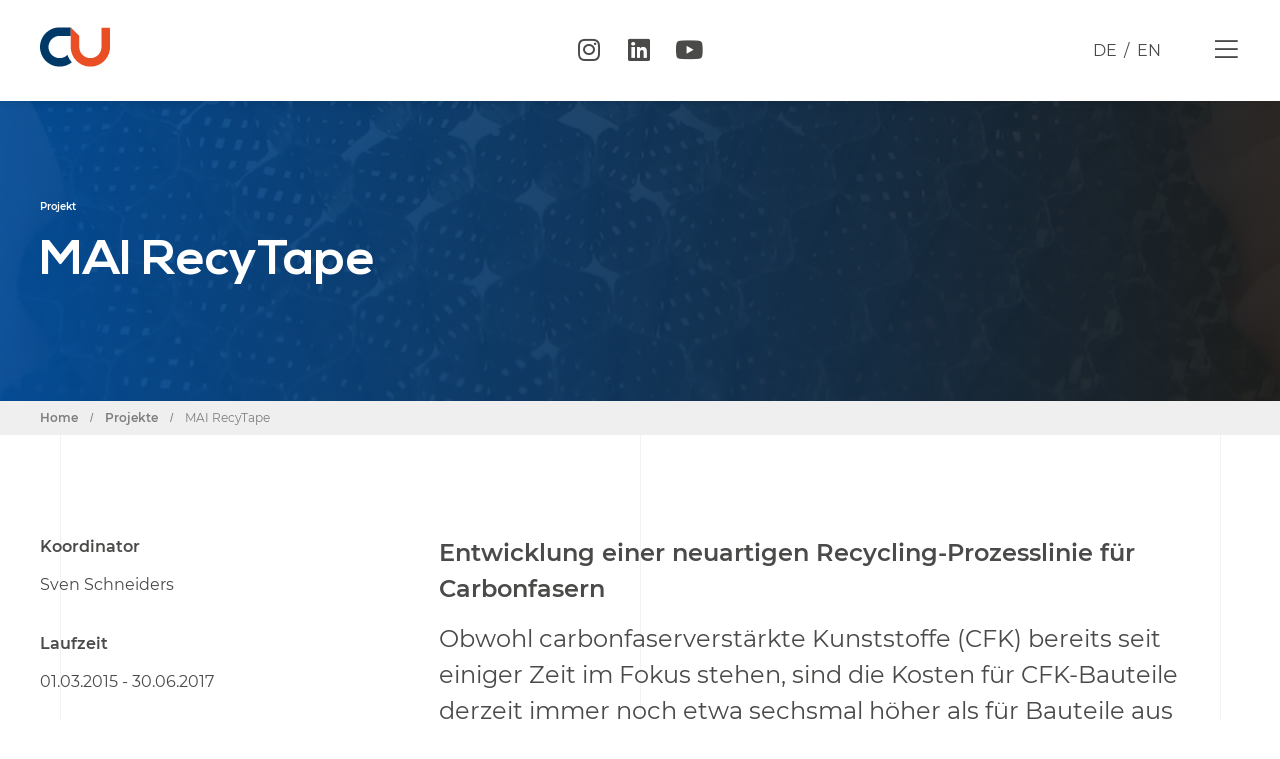

--- FILE ---
content_type: text/html; charset=UTF-8
request_url: https://composites-united.com/projects/mai-recytape/
body_size: 27775
content:
<!doctype html>
<html dir="ltr" lang="de-DE" prefix="og: https://ogp.me/ns#">
<head><style>img.lazy{min-height:1px}</style><link href="https://composites-united.com/wp-content/plugins/w3-total-cache/pub/js/lazyload.min.js" as="script">
	<meta charset="UTF-8">
	<meta name="viewport" content="width=device-width, initial-scale=1">
	<link rel="profile" href="https://gmpg.org/xfn/11">
	<link media="all" href="https://composites-united.com/wp-content/cache/autoptimize/css/autoptimize_04069ccde2e39467c06eaa08deabeef9.css" rel="stylesheet"><title>MAI RecyTape | Composites United e.V.</title>
<link rel="alternate" hreflang="de" href="https://composites-united.com/projects/mai-recytape/" />
<link rel="alternate" hreflang="en" href="https://composites-united.com/en/projects/mai-recytape/" />
<link rel="alternate" hreflang="x-default" href="https://composites-united.com/projects/mai-recytape/" />

		<!-- All in One SEO 4.7.3.1 - aioseo.com -->
		<meta name="robots" content="max-image-preview:large" />
		<link rel="canonical" href="https://composites-united.com/projects/mai-recytape/" />
		<meta name="generator" content="All in One SEO (AIOSEO) 4.7.3.1" />
		<meta property="og:locale" content="de_DE" />
		<meta property="og:site_name" content="Composites United e.V." />
		<meta property="og:type" content="website" />
		<meta property="og:title" content="MAI RecyTape | Composites United e.V." />
		<meta property="og:url" content="https://composites-united.com/projects/mai-recytape/" />
		<meta property="og:image" content="https://composites-united.com/wp-content/uploads/2020/04/opengraph.png" />
		<meta property="og:image:secure_url" content="https://composites-united.com/wp-content/uploads/2020/04/opengraph.png" />
		<meta property="og:image:width" content="1920" />
		<meta property="og:image:height" content="1206" />
		<meta name="twitter:card" content="summary_large_image" />
		<meta name="twitter:site" content="@CarbonComposit1" />
		<meta name="twitter:title" content="MAI RecyTape | Composites United e.V." />
		<meta name="twitter:creator" content="@CarbonComposit1" />
		<meta name="twitter:image" content="https://composites-united.com/wp-content/uploads/2020/04/opengraph.png" />
		<script type="application/ld+json" class="aioseo-schema">
			{"@context":"https:\/\/schema.org","@graph":[{"@type":"BreadcrumbList","@id":"https:\/\/composites-united.com\/projects\/mai-recytape\/#breadcrumblist","itemListElement":[{"@type":"ListItem","@id":"https:\/\/composites-united.com\/#listItem","position":1,"name":"Zu Hause","item":"https:\/\/composites-united.com\/","nextItem":"https:\/\/composites-united.com\/projects\/mai-recytape\/#listItem"},{"@type":"ListItem","@id":"https:\/\/composites-united.com\/projects\/mai-recytape\/#listItem","position":2,"name":"MAI RecyTape","previousItem":"https:\/\/composites-united.com\/#listItem"}]},{"@type":"Organization","@id":"https:\/\/composites-united.com\/#organization","name":"Composites United e.V.","url":"https:\/\/composites-united.com\/","logo":{"@type":"ImageObject","url":"https:\/\/composites-united.com\/wp-content\/uploads\/2020\/01\/cu_logo_invers_icon.png","@id":"https:\/\/composites-united.com\/projects\/mai-recytape\/#organizationLogo","width":500,"height":280},"image":{"@id":"https:\/\/composites-united.com\/projects\/mai-recytape\/#organizationLogo"},"sameAs":["http:\/\/CarbonComposites.eu","https:\/\/twitter.com\/CarbonComposit1"]},{"@type":"WebPage","@id":"https:\/\/composites-united.com\/projects\/mai-recytape\/#webpage","url":"https:\/\/composites-united.com\/projects\/mai-recytape\/","name":"MAI RecyTape | Composites United e.V.","inLanguage":"de-DE","isPartOf":{"@id":"https:\/\/composites-united.com\/#website"},"breadcrumb":{"@id":"https:\/\/composites-united.com\/projects\/mai-recytape\/#breadcrumblist"},"datePublished":"2020-01-20T16:15:56+01:00","dateModified":"2022-08-19T08:54:54+02:00"},{"@type":"WebSite","@id":"https:\/\/composites-united.com\/#website","url":"https:\/\/composites-united.com\/","name":"Composites United e.V.","description":"Das Netzwerk","inLanguage":"de-DE","publisher":{"@id":"https:\/\/composites-united.com\/#organization"}}]}
		</script>
		<!-- All in One SEO -->

<link rel='dns-prefetch' href='//code.jquery.com' />
<link rel='dns-prefetch' href='//cdn.jsdelivr.net' />
<link rel="alternate" type="application/rss+xml" title="Composites United e.V. &raquo; Feed" href="https://composites-united.com/feed/" />

<link rel="alternate" type="application/rss+xml" title="Podcast Feed: CU people (MP3 Feed)" href="https://composites-united.com/feed/mp3/" />




<link rel='stylesheet' id='slick-style-css' href='//cdn.jsdelivr.net/npm/slick-carousel@1.8.1/slick/slick.css' media='all' />





















<script src="https://code.jquery.com/jquery-3.4.1.min.js" id="jqueryjs-js"></script>
<script src="//code.jquery.com/jquery-migrate-1.2.1.min.js" id="migratejs-js"></script>
<script src="//cdn.jsdelivr.net/npm/vivus@latest/dist/vivus.min.js" id="logo-svg-js"></script>
<script src="//cdn.jsdelivr.net/npm/slick-carousel@1.8.1/slick/slick.min.js" id="slickjs-js"></script>





<script id="borlabs-cookie-prioritize-js-extra">
var borlabsCookiePrioritized = {"domain":"composites-united.com","path":"\/","version":"1","bots":"1","optInJS":{"marketing":{"google-tag-manager":"[base64]\/[base64]"}}};
</script>

<link rel="https://api.w.org/" href="https://composites-united.com/wp-json/" /><link rel="alternate" type="application/json" href="https://composites-united.com/wp-json/wp/v2/projects/964" /><link rel="EditURI" type="application/rsd+xml" title="RSD" href="https://composites-united.com/xmlrpc.php?rsd" />

<link rel='shortlink' href='https://composites-united.com/?p=964' />
<link rel="alternate" type="application/json+oembed" href="https://composites-united.com/wp-json/oembed/1.0/embed?url=https%3A%2F%2Fcomposites-united.com%2Fprojects%2Fmai-recytape%2F" />
<link rel="alternate" type="text/xml+oembed" href="https://composites-united.com/wp-json/oembed/1.0/embed?url=https%3A%2F%2Fcomposites-united.com%2Fprojects%2Fmai-recytape%2F&#038;format=xml" />
<meta name="generator" content="WPML ver:4.6.4 stt:1,3;" />
	<script>var icl_language_code = 'de';</script>
<meta name="generator" content="Elementor 3.14.1; features: a11y_improvements, additional_custom_breakpoints; settings: css_print_method-external, google_font-enabled, font_display-auto">
<!-- Google Tag Manager -->
<script>if('0'==='1'){(function(w,d,s,l,i){w[l]=w[l]||[];w[l].push({"gtm.start":
new Date().getTime(),event:"gtm.js"});var f=d.getElementsByTagName(s)[0],
j=d.createElement(s),dl=l!="dataLayer"?"&l="+l:"";j.async=true;j.src=
"https://www.googletagmanager.com/gtm.js?id="+i+dl;f.parentNode.insertBefore(j,f);
})(window,document,"script","dataLayer","GTM-5KWR2VZT");}</script>
<!-- End Google Tag Manager --><link rel="icon" href="https://composites-united.com/wp-content/uploads/2020/01/favicon-150x150.png" sizes="32x32" />
<link rel="icon" href="https://composites-united.com/wp-content/uploads/2020/01/favicon.png" sizes="192x192" />
<link rel="apple-touch-icon" href="https://composites-united.com/wp-content/uploads/2020/01/favicon.png" />
<meta name="msapplication-TileImage" content="https://composites-united.com/wp-content/uploads/2020/01/favicon.png" />
</head>
<body class="projects-template-default single single-projects postid-964 wp-custom-logo elementor-default elementor-kit-4010 elementor-page-728">


<a class="skip-link screen-reader-text" href="#content">Zum Inhalt wechseln</a>

		<div data-elementor-type="header" data-elementor-id="43" class="elementor elementor-43 elementor-location-header" data-elementor-post-type="elementor_library">
					<div class="elementor-section-wrap">
								<section class="elementor-section elementor-top-section elementor-element elementor-element-f9adccc elementor-section-content-middle ado-header-section elementor-section-boxed elementor-section-height-default elementor-section-height-default" data-id="f9adccc" data-element_type="section" data-settings="{&quot;sticky&quot;:&quot;top&quot;,&quot;background_background&quot;:&quot;classic&quot;,&quot;sticky_on&quot;:[&quot;desktop&quot;,&quot;tablet&quot;,&quot;mobile&quot;],&quot;sticky_offset&quot;:0,&quot;sticky_effects_offset&quot;:0}">
						<div class="elementor-container elementor-column-gap-no">
							<div class="elementor-row">
					<div class="elementor-column elementor-col-25 elementor-top-column elementor-element elementor-element-8f58928" data-id="8f58928" data-element_type="column">
			<div class="elementor-column-wrap elementor-element-populated">
							<div class="elementor-widget-wrap">
						<div class="elementor-element elementor-element-ac94502 elementor-view-default elementor-widget elementor-widget-icon" data-id="ac94502" data-element_type="widget" data-widget_type="icon.default">
				<div class="elementor-widget-container">
					<div class="elementor-icon-wrapper">
			<a class="elementor-icon" href="https://composites-united.com">
			<svg xmlns="http://www.w3.org/2000/svg" xmlns:xlink="http://www.w3.org/1999/xlink" id="Ebene_1" x="0px" y="0px" viewBox="0 0 357 200.1" style="enable-background:new 0 0 357 200.1;" xml:space="preserve">

<g>
	<g>
		<path class="st0" d="M156.9,0H100C44.9,0,0,44.9,0,100.1c0,55.2,44.9,100,100,100c23.5,0,45.1-8.1,62.1-21.7    c-9.4-11.3-16.9-24.3-21.8-38.4c-10.3,10.4-24.5,16.8-40.3,16.8c-31.3,0-56.7-25.4-56.7-56.7c0-31.3,25.4-56.7,56.7-56.7H157    L156.9,0L156.9,0z"></path>
		<path class="st1" d="M313.7,1.4v98.7c0,31.3-25.4,56.7-56.7,56.7c-31.3,0-56.7-25.4-56.7-56.7V43.3L157,0v0.1v43.3v56.7    c0,55.2,44.9,100,100,100c55.2,0,100-44.9,100-100V1.4H313.7z"></path>
	</g>
</g>
</svg>			</a>
		</div>
				</div>
				</div>
						</div>
					</div>
		</div>
				<div class="elementor-column elementor-col-25 elementor-top-column elementor-element elementor-element-5c5e9a5" data-id="5c5e9a5" data-element_type="column">
			<div class="elementor-column-wrap elementor-element-populated">
							<div class="elementor-widget-wrap">
						<div class="elementor-element elementor-element-2d70eb1 elementor-hidden-phone elementor-shape-rounded elementor-grid-0 e-grid-align-center elementor-widget elementor-widget-social-icons" data-id="2d70eb1" data-element_type="widget" data-widget_type="social-icons.default">
				<div class="elementor-widget-container">
					<div class="elementor-social-icons-wrapper elementor-grid">
							<span class="elementor-grid-item">
					<a class="elementor-icon elementor-social-icon elementor-social-icon-instagram elementor-repeater-item-ed610af" href="https://www.instagram.com/compositesunited/" target="_blank">
						<span class="elementor-screen-only">Instagram</span>
						<i class="fab fa-instagram"></i>					</a>
				</span>
							<span class="elementor-grid-item">
					<a class="elementor-icon elementor-social-icon elementor-social-icon-linkedin elementor-repeater-item-677c237" href="https://www.linkedin.com/company/composites-united/" target="_blank">
						<span class="elementor-screen-only">Linkedin</span>
						<i class="fab fa-linkedin"></i>					</a>
				</span>
							<span class="elementor-grid-item">
					<a class="elementor-icon elementor-social-icon elementor-social-icon-youtube elementor-repeater-item-2e7b5e7" href="https://www.youtube.com/channel/UCJpi4-UY4UZFgTLXAgiPZ-A" target="_blank">
						<span class="elementor-screen-only">Youtube</span>
						<i class="fab fa-youtube"></i>					</a>
				</span>
					</div>
				</div>
				</div>
						</div>
					</div>
		</div>
				<div class="elementor-column elementor-col-25 elementor-top-column elementor-element elementor-element-1b2d15b ado-language-box" data-id="1b2d15b" data-element_type="column">
			<div class="elementor-column-wrap elementor-element-populated">
							<div class="elementor-widget-wrap">
						<div class="elementor-element elementor-element-bccb0b6 elementor-widget elementor-widget-text-editor" data-id="bccb0b6" data-element_type="widget" data-widget_type="text-editor.default">
				<div class="elementor-widget-container">
								<div class="elementor-text-editor elementor-clearfix">
				
<div class="wpml-ls-statics-shortcode_actions wpml-ls wpml-ls-legacy-list-horizontal">
	<ul><li class="wpml-ls-slot-shortcode_actions wpml-ls-item wpml-ls-item-de wpml-ls-current-language wpml-ls-first-item wpml-ls-item-legacy-list-horizontal">
				<a href="https://composites-united.com/projects/mai-recytape/" class="wpml-ls-link">
                    <span class="wpml-ls-native">DE</span></a>
			</li><li class="wpml-ls-slot-shortcode_actions wpml-ls-item wpml-ls-item-en wpml-ls-last-item wpml-ls-item-legacy-list-horizontal">
				<a href="https://composites-united.com/en/projects/mai-recytape/" class="wpml-ls-link">
                    <span class="wpml-ls-native" lang="en">EN</span></a>
			</li></ul>
</div>
					</div>
						</div>
				</div>
						</div>
					</div>
		</div>
				<div class="elementor-column elementor-col-25 elementor-top-column elementor-element elementor-element-68d2737" data-id="68d2737" data-element_type="column">
			<div class="elementor-column-wrap elementor-element-populated">
							<div class="elementor-widget-wrap">
						<div class="elementor-element elementor-element-648a437 ado-menu-toggler elementor-view-default elementor-widget elementor-widget-icon" data-id="648a437" data-element_type="widget" data-widget_type="icon.default">
				<div class="elementor-widget-container">
					<div class="elementor-icon-wrapper">
			<div class="elementor-icon">
			<i aria-hidden="true" class="fal fa-bars"></i>			</div>
		</div>
				</div>
				</div>
						</div>
					</div>
		</div>
								</div>
					</div>
		</section>
							</div>
				</div>
				<div data-elementor-type="single" data-elementor-id="728" class="elementor elementor-728 elementor-5334 elementor-location-single post-964 projects type-projects status-publish hentry maincategory-mai-carbon maincategory-spitzenclusterprojekte project_cat-effizienz-und-nachhaltigkeit netzwerk-projekte fe_projekte-spitzenclusterprojekte" data-elementor-post-type="elementor_library">
					<div class="elementor-section-wrap">
								<section class="elementor-section elementor-top-section elementor-element elementor-element-224fd8b4 elementor-section-height-min-height ado-breadcrumb-teaser elementor-section-boxed elementor-section-height-default elementor-section-items-middle" data-id="224fd8b4" data-element_type="section" data-settings="{&quot;background_background&quot;:&quot;classic&quot;}">
							<div class="elementor-background-overlay"></div>
							<div class="elementor-container elementor-column-gap-no">
							<div class="elementor-row">
					<div class="elementor-column elementor-col-100 elementor-top-column elementor-element elementor-element-36e6c57d" data-id="36e6c57d" data-element_type="column">
			<div class="elementor-column-wrap elementor-element-populated">
							<div class="elementor-widget-wrap">
						<div class="elementor-element elementor-element-63df1b48 elementor-widget elementor-widget-heading" data-id="63df1b48" data-element_type="widget" data-widget_type="heading.default">
				<div class="elementor-widget-container">
			<h2 class="elementor-heading-title elementor-size-default">Projekt</h2>		</div>
				</div>
				<div class="elementor-element elementor-element-57783c4e elementor-widget elementor-widget-theme-post-title elementor-page-title elementor-widget-heading" data-id="57783c4e" data-element_type="widget" data-widget_type="theme-post-title.default">
				<div class="elementor-widget-container">
			<h1 class="elementor-heading-title elementor-size-default">MAI RecyTape</h1>		</div>
				</div>
						</div>
					</div>
		</div>
								</div>
					</div>
		</section>
				<section class="elementor-section elementor-top-section elementor-element elementor-element-645d246d elementor-section-boxed elementor-section-height-default elementor-section-height-default" data-id="645d246d" data-element_type="section">
						<div class="elementor-container elementor-column-gap-no">
							<div class="elementor-row">
					<div class="elementor-column elementor-col-33 elementor-top-column elementor-element elementor-element-4920aa80" data-id="4920aa80" data-element_type="column">
			<div class="elementor-column-wrap elementor-element-populated">
							<div class="elementor-widget-wrap">
						<div class="elementor-element elementor-element-b392116 elementor-widget elementor-widget-text-editor" data-id="b392116" data-element_type="widget" data-widget_type="text-editor.default">
				<div class="elementor-widget-container">
			<div class="ado-project-data-wrapper">
        <div class="ado-row">
            <p><strong>Koordinator</strong></p><p> Sven Schneiders</p></div>
        <div class="ado-row">
            <p><strong>Laufzeit</strong></p>
            <p>01.03.2015 - 30.06.2017</p>
        </div><div class="ado-row">
                <p><strong>Projektvolumen</strong></p>
                <p>1,29 million €</p>
            </div><div class="ado-row">
            <p><strong>Projektpartner</strong></p><p>RWTH Aachen, Lehr- und Forschungsgebiet Technologie der Energierohstoffe TEER</p></div>
    </div>					<div class="elementor-text-editor elementor-clearfix">
									</div>
						</div>
				</div>
				<div class="elementor-element elementor-element-a7b6898 elementor-widget elementor-widget-ucaddon_cu_eventdownloads" data-id="a7b6898" data-element_type="widget" data-widget_type="ucaddon_cu_eventdownloads.default">
				<div class="elementor-widget-container">
			<!-- start CU Termindownloads -->

			<div class="ado-post-downloads">
    <ul class="ado-post-download-list">
          </ul>
</div>
			<!-- end CU Termindownloads -->		</div>
				</div>
						</div>
					</div>
		</div>
				<div class="elementor-column elementor-col-66 elementor-top-column elementor-element elementor-element-05110dd" data-id="05110dd" data-element_type="column">
			<div class="elementor-column-wrap elementor-element-populated">
							<div class="elementor-widget-wrap">
						<div class="elementor-element elementor-element-827f9ff projects_description elementor-widget elementor-widget-wp-widget-text" data-id="827f9ff" data-element_type="widget" data-widget_type="wp-widget-text.default">
				<div class="elementor-widget-container">
						<div class="textwidget"><p class="h2de"><strong>Entwicklung einer neuartigen Recycling-Prozesslinie für Carbonfasern</strong></p>
<p class="Copyde">Obwohl carbonfaserverstärkte Kunststoffe (CFK) bereits seit einiger Zeit im Fokus stehen, sind die Kosten für CFK-Bauteile derzeit immer noch etwa sechsmal höher als für Bauteile aus Stahl. Die Betrachtung der Gesamtkosten für ein CFK-Bauteil zeigt, dass etwa 30 % auf Prozesskosten und weitere 40 % auf Faserkosten zurückzuführen sind. Das Verbundvorhaben MAI RecyTape verfolgt deshalb den Ansatz, die Faserkosten durch den Einsatz recycelter Carbonfasern deutlich zu reduzieren. Es ist geplant, die zahlreichen Carbonfasern zu verwenden, die bei der CFK-Bauteilherstellung grundsätzlich als sogenannter Verschnitt anfallen.</p>
<p class="Copyde">Industrie und Forschung haben bereits mehrere Ansätze für die Herstellung verschiedener Halbzeuge aus recycelten Carbonfasern (rCF) verfolgt, wobei die Herstellung von Vliesstoffen am weitesten verbreitet ist. Hier besteht jedoch das Problem, dass die Orientierung der Carbonfasern und die Gleichmäßigkeit ihrer Verteilung in diesen Vliesstoffen nur gering sind. Dadurch reduziert sich später die Festigkeit der Bauteile aus den recycelten Fasern.</p>
<p class="Copyde">Die Entwicklung neuer Recycling-Prozesse könnte diesen Nachteil gegenüber neuen Carbonfasern aufheben. Es sollen dabei Bänder aus hochorientierten Carbonfasern als Ersatzmaterial für derzeit eingesetzte Tapes entstehen. Weitere Vorteile bestehen darin, dass prinzipiell auch bereits produzierte rCF-Halbzeuge recycelbar wären und bei Tapes grundsätzlich sehr viel weniger Verschnitt anfällt als bei flächigen Halbzeugen.</p>
<p class="Copyde"><span class="image-zoom"><a class="chocolat-image" href="https://composites-united.com/media/1559/mai-recytape.png"><img class="lazy" decoding="async" src="data:image/svg+xml,%3Csvg%20xmlns='http://www.w3.org/2000/svg'%20viewBox='0%200%201%201'%3E%3C/svg%3E" data-src="https://composites-united.com/media/1559/mai-recytape.png?width=500&amp;height=105.25429437521052" alt="MAI RecyTape" data-id="3328" /></a></span><br />
Abbildung: Schematische Darstellung des geplanten Recyclingprozesses für Carbonfasern</p>
<p class="Copyde">Insgesamt besteht das Ziel des Vorhabens darin, eine vollständige Prozesskette aufzubauen und die Eignung der darauf hergestellten rCF-Tapes im industriellen Rahmen zu validieren. Dadurch leistet das Vorhaben MAI RecyTape einen Beitrag zur Maximierung der stofflichen Rückgewinnung und reduziert den Wertverlust im Recyclingprozess. Beides soll zu deutlich niedrigeren Kosten für Carbonfaserbauteile führen.</p>
<p>Die dazugehörigen Abschlussberichte der Projektpartner finden Sie hier: <a href="https://www.carbon-connected.de/Group/Spitzencluster/Pages5/Start/Accordion?perPage=10&amp;page=4#76536" target="_blank" rel="noopener">Abschlussbericht MAI RecyTape</a></p>

</div>
				</div>
				</div>
						</div>
					</div>
		</div>
								</div>
					</div>
		</section>
							</div>
				</div>
				<div data-elementor-type="footer" data-elementor-id="87" class="elementor elementor-87 elementor-location-footer" data-elementor-post-type="elementor_library">
					<div class="elementor-section-wrap">
								<section class="elementor-section elementor-top-section elementor-element elementor-element-82af9d0 elementor-section-height-full ado-nav-layer ado-invisible elementor-section-boxed elementor-section-height-default elementor-section-items-middle" data-id="82af9d0" data-element_type="section" data-settings="{&quot;background_background&quot;:&quot;classic&quot;}">
							<div class="elementor-background-overlay"></div>
							<div class="elementor-container elementor-column-gap-no">
							<div class="elementor-row">
					<div class="elementor-column elementor-col-50 elementor-top-column elementor-element elementor-element-f44043d" data-id="f44043d" data-element_type="column">
			<div class="elementor-column-wrap elementor-element-populated">
							<div class="elementor-widget-wrap">
						<div class="elementor-element elementor-element-68b22cd ee-slide-menu-effect--push slidenav ee-slide-menu-direction--left elementor-widget elementor-widget-ee-slide-menu" data-id="68b22cd" data-element_type="widget" data-settings="{&quot;back_text&quot;:&quot; &quot;}" data-widget_type="ee-slide-menu.classic">
				<div class="elementor-widget-container">
					<div class="ee-menu ee-slide-menu">
			<ul id="menu-1-68b22cd" class="ee-menu__menu ee-slide-menu__menu"><li id="menu-item-3224" class="menu-item menu-item-type-post_type menu-item-object-page menu-item-3224 ee-menu__item"><span class="ee-menu__arrow"><i aria-hidden="true" class="fas fa-angle-right"></i></span><a href="https://composites-united.com/ueber-uns/" class="ee-menu__item__link">Über Uns</a></li>
<li id="menu-item-179" class="menu-item menu-item-type-post_type menu-item-object-page menu-item-has-children menu-item-179 ee-menu__item ee-menu__item--has-children"><span class="ee-menu__arrow"><i aria-hidden="true" class="fas fa-angle-right"></i></span><a href="https://composites-united.com/netzwerk/" class="ee-menu__item__link">Netzwerk</a>
<ul class="sub-menu ee-slide-menu__sub-menu ee-menu__sub-menu">
	<li id="menu-item-3261" class="menu-item menu-item-type-custom menu-item-object-custom menu-item-3261 ee-menu__item"><span class="ee-menu__arrow"><i aria-hidden="true" class="fas fa-angle-right"></i></span><a href="/cluster" class="ee-menu__item__link ee-menu__sub-item__link">Cluster</a></li>
	<li id="menu-item-3308" class="menu-item menu-item-type-taxonomy menu-item-object-netzwerk menu-item-3308 ee-menu__item"><span class="ee-menu__arrow"><i aria-hidden="true" class="fas fa-angle-right"></i></span><a href="https://composites-united.com/netzwerk/repraesentanzen/" class="ee-menu__item__link ee-menu__sub-item__link">Repräsentanzen</a></li>
	<li id="menu-item-3257" class="menu-item menu-item-type-post_type_archive menu-item-object-mitglieder menu-item-3257 ee-menu__item"><span class="ee-menu__arrow"><i aria-hidden="true" class="fas fa-angle-right"></i></span><a href="https://composites-united.com/mitglieder/" class="ee-menu__item__link ee-menu__sub-item__link">Mitglieder</a></li>
	<li id="menu-item-3309" class="menu-item menu-item-type-taxonomy menu-item-object-netzwerk menu-item-3309 ee-menu__item"><span class="ee-menu__arrow"><i aria-hidden="true" class="fas fa-angle-right"></i></span><a href="https://composites-united.com/netzwerk/sponsoren/" class="ee-menu__item__link ee-menu__sub-item__link">Sponsoren</a></li>
	<li id="menu-item-3310" class="menu-item menu-item-type-taxonomy menu-item-object-netzwerk menu-item-3310 ee-menu__item"><span class="ee-menu__arrow"><i aria-hidden="true" class="fas fa-angle-right"></i></span><a href="https://composites-united.com/netzwerk/kooperationspartner/" class="ee-menu__item__link ee-menu__sub-item__link">Kooperationen</a></li>
	<li id="menu-item-3305" class="menu-item menu-item-type-taxonomy menu-item-object-netzwerk menu-item-3305 ee-menu__item"><span class="ee-menu__arrow"><i aria-hidden="true" class="fas fa-angle-right"></i></span><a href="https://composites-united.com/netzwerk/gruppen/" class="ee-menu__item__link ee-menu__sub-item__link">Arbeitsgruppen</a></li>
</ul>
</li>
<li id="menu-item-336" class="menu-item menu-item-type-post_type menu-item-object-page menu-item-has-children menu-item-336 ee-menu__item ee-menu__item--has-children"><span class="ee-menu__arrow"><i aria-hidden="true" class="fas fa-angle-right"></i></span><a href="https://composites-united.com/forschung/" class="ee-menu__item__link">Forschung</a>
<ul class="sub-menu ee-slide-menu__sub-menu ee-menu__sub-menu">
	<li id="menu-item-4738" class="menu-item menu-item-type-taxonomy menu-item-object-forschung menu-item-4738 ee-menu__item"><span class="ee-menu__arrow"><i aria-hidden="true" class="fas fa-angle-right"></i></span><a href="https://composites-united.com/forschung/projekte/" class="ee-menu__item__link ee-menu__sub-item__link">Projekte</a></li>
	<li id="menu-item-4740" class="menu-item menu-item-type-custom menu-item-object-custom menu-item-4740 ee-menu__item"><span class="ee-menu__arrow"><i aria-hidden="true" class="fas fa-angle-right"></i></span><a href="/forschung/foerderung" class="ee-menu__item__link ee-menu__sub-item__link">Förderung</a></li>
	<li id="menu-item-10755" class="menu-item menu-item-type-taxonomy menu-item-object-forschung menu-item-10755 ee-menu__item"><span class="ee-menu__arrow"><i aria-hidden="true" class="fas fa-angle-right"></i></span><a href="https://composites-united.com/forschung/kostenkalkulation/" class="ee-menu__item__link ee-menu__sub-item__link">Kostenkalkulation</a></li>
	<li id="menu-item-12498" class="menu-item menu-item-type-post_type menu-item-object-cluster menu-item-12498 ee-menu__item"><span class="ee-menu__arrow"><i aria-hidden="true" class="fas fa-angle-right"></i></span><a href="https://composites-united.com/cluster/cu-leichtbau-forschung/" class="ee-menu__item__link ee-menu__sub-item__link">CU Leichtbau-Forschung</a></li>
	<li id="menu-item-4739" class="menu-item menu-item-type-taxonomy menu-item-object-forschung menu-item-4739 ee-menu__item"><span class="ee-menu__arrow"><i aria-hidden="true" class="fas fa-angle-right"></i></span><a href="https://composites-united.com/forschung/berichte-und-studien/" class="ee-menu__item__link ee-menu__sub-item__link">Berichte &#038; Studien</a></li>
</ul>
</li>
<li id="menu-item-342" class="menu-item menu-item-type-post_type menu-item-object-page menu-item-has-children menu-item-342 ee-menu__item ee-menu__item--has-children"><span class="ee-menu__arrow"><i aria-hidden="true" class="fas fa-angle-right"></i></span><a href="https://composites-united.com/branchen/" class="ee-menu__item__link">Branchen</a>
<ul class="sub-menu ee-slide-menu__sub-menu ee-menu__sub-menu">
	<li id="menu-item-3217" class="menu-item menu-item-type-post_type menu-item-object-branche menu-item-3217 ee-menu__item"><span class="ee-menu__arrow"><i aria-hidden="true" class="fas fa-angle-right"></i></span><a href="https://composites-united.com/branche/automotive/" class="ee-menu__item__link ee-menu__sub-item__link">Automotive</a></li>
	<li id="menu-item-3219" class="menu-item menu-item-type-post_type menu-item-object-branche menu-item-3219 ee-menu__item"><span class="ee-menu__arrow"><i aria-hidden="true" class="fas fa-angle-right"></i></span><a href="https://composites-united.com/branche/bauwesen/" class="ee-menu__item__link ee-menu__sub-item__link">Bauwesen</a></li>
	<li id="menu-item-3216" class="menu-item menu-item-type-post_type menu-item-object-branche menu-item-3216 ee-menu__item"><span class="ee-menu__arrow"><i aria-hidden="true" class="fas fa-angle-right"></i></span><a href="https://composites-united.com/branche/luftfahrt/" class="ee-menu__item__link ee-menu__sub-item__link">Luftfahrt</a></li>
	<li id="menu-item-3220" class="menu-item menu-item-type-post_type menu-item-object-branche menu-item-3220 ee-menu__item"><span class="ee-menu__arrow"><i aria-hidden="true" class="fas fa-angle-right"></i></span><a href="https://composites-united.com/branche/windkraft/" class="ee-menu__item__link ee-menu__sub-item__link">Windkraft</a></li>
	<li id="menu-item-3218" class="menu-item menu-item-type-post_type menu-item-object-branche menu-item-3218 ee-menu__item"><span class="ee-menu__arrow"><i aria-hidden="true" class="fas fa-angle-right"></i></span><a href="https://composites-united.com/branche/maschinenbau/" class="ee-menu__item__link ee-menu__sub-item__link">Maschinenbau</a></li>
	<li id="menu-item-3215" class="menu-item menu-item-type-post_type menu-item-object-branche menu-item-3215 ee-menu__item"><span class="ee-menu__arrow"><i aria-hidden="true" class="fas fa-angle-right"></i></span><a href="https://composites-united.com/branche/medizintechnik/" class="ee-menu__item__link ee-menu__sub-item__link">Medizintechnik</a></li>
	<li id="menu-item-3221" class="menu-item menu-item-type-post_type menu-item-object-branche menu-item-3221 ee-menu__item"><span class="ee-menu__arrow"><i aria-hidden="true" class="fas fa-angle-right"></i></span><a href="https://composites-united.com/branche/sport/" class="ee-menu__item__link ee-menu__sub-item__link">Sport</a></li>
</ul>
</li>
<li id="menu-item-3225" class="menu-item menu-item-type-post_type menu-item-object-page menu-item-3225 ee-menu__item"><span class="ee-menu__arrow"><i aria-hidden="true" class="fas fa-angle-right"></i></span><a href="https://composites-united.com/bildung/" class="ee-menu__item__link">Bildung</a></li>
<li id="menu-item-3234" class="menu-item menu-item-type-post_type menu-item-object-page menu-item-3234 ee-menu__item"><span class="ee-menu__arrow"><i aria-hidden="true" class="fas fa-angle-right"></i></span><a href="https://composites-united.com/kontakt/" class="ee-menu__item__link">Kontakt</a></li>
</ul>		</div>		</div>
				</div>
				<div class="elementor-element elementor-element-11872a7 ado-invisible elementor-widget elementor-widget-ucaddon_cluster_nav" data-id="11872a7" data-element_type="widget" id="clusters" data-widget_type="ucaddon_cluster_nav.default">
				<div class="elementor-widget-container">
			<!-- start Cluster Nav -->

				<ul class="ado-cluster-nav">
			      <li class="ado-cluster-nav-entry">
        <a href="https://composites-united.com/cluster/cu-leichtbau-forschung/">
          CU Leichtbau-Forschung <i class="fal fa-chevron-right"></i>
        </a>
      </li>
	
	      <li class="ado-cluster-nav-entry">
        <a href="https://composites-united.com/cluster/cu-nord/">
          CU Nord <i class="fal fa-chevron-right"></i>
        </a>
      </li>
	
	      <li class="ado-cluster-nav-entry">
        <a href="https://composites-united.com/cluster/cu-west/">
          CU West <i class="fal fa-chevron-right"></i>
        </a>
      </li>
	
	      <li class="ado-cluster-nav-entry">
        <a href="https://composites-united.com/cluster/cu-bau/">
          CU Bau <i class="fal fa-chevron-right"></i>
        </a>
      </li>
	
	      <li class="ado-cluster-nav-entry">
        <a href="https://composites-united.com/cluster/cu-austria/">
          CU Austria <i class="fal fa-chevron-right"></i>
        </a>
      </li>
	
	      <li class="ado-cluster-nav-entry">
        <a href="https://composites-united.com/cluster/cu-ost/">
          CU Ost <i class="fal fa-chevron-right"></i>
        </a>
      </li>
	
	      <li class="ado-cluster-nav-entry">
        <a href="https://composites-united.com/cluster/cu-bw/">
          CU BW <i class="fal fa-chevron-right"></i>
        </a>
      </li>
	
	      <li class="ado-cluster-nav-entry">
        <a href="https://composites-united.com/cluster/cu-switzerland/">
          CU Switzerland <i class="fal fa-chevron-right"></i>
        </a>
      </li>
	
	      <li class="ado-cluster-nav-entry">
        <a href="https://composites-united.com/cluster/ceramic-composites/">
          Ceramic Composites <i class="fal fa-chevron-right"></i>
        </a>
      </li>
	
	      <li class="ado-cluster-nav-entry">
        <a href="https://composites-united.com/cluster/mai-carbon/">
          MAI Carbon <i class="fal fa-chevron-right"></i>
        </a>
      </li>
	

	</ul>

			<!-- end Cluster Nav -->		</div>
				</div>
				<div class="elementor-element elementor-element-2ea4afe ado-invisible elementor-widget elementor-widget-ucaddon_non_cluster_nav_copy" data-id="2ea4afe" data-element_type="widget" id="branchen" data-widget_type="ucaddon_non_cluster_nav_copy.default">
				<div class="elementor-widget-container">
			<!-- start NonCluster Nav -->

			
			<!-- end NonCluster Nav -->		</div>
				</div>
				<div class="elementor-element elementor-element-6c11583 ado-invisible  elementor-widget elementor-widget-ucaddon_non_cluster_nav_copy" data-id="6c11583" data-element_type="widget" id="ags" data-widget_type="ucaddon_non_cluster_nav_copy.default">
				<div class="elementor-widget-container">
			<!-- start NonCluster Nav -->

			
			<!-- end NonCluster Nav -->		</div>
				</div>
				<div class="elementor-element elementor-element-f3a78e1 ado-invisible  elementor-widget elementor-widget-ucaddon_non_cluster_nav_copy" data-id="f3a78e1" data-element_type="widget" id="projects" data-widget_type="ucaddon_non_cluster_nav_copy.default">
				<div class="elementor-widget-container">
			<!-- start NonCluster Nav -->

				<ul class="ado-cluster-nav" id="clusters">
		<li class="ado-cluster-nav-entry">
  <a href="https://composites-united.com/projects/mai-refibertech/">
    MAI ReFiberTech <i class="fal fa-chevron-right"></i>
  </a>
</li>
<li class="ado-cluster-nav-entry">
  <a href="https://composites-united.com/projects/mai-osaka/">
    MAI OSAKA <i class="fal fa-chevron-right"></i>
  </a>
</li>
<li class="ado-cluster-nav-entry">
  <a href="https://composites-united.com/projects/cu-connect/">
    CU connect <i class="fal fa-chevron-right"></i>
  </a>
</li>
<li class="ado-cluster-nav-entry">
  <a href="https://composites-united.com/projects/mai-mmx-bay/">
    MAI MMX BAY <i class="fal fa-chevron-right"></i>
  </a>
</li>
<li class="ado-cluster-nav-entry">
  <a href="https://composites-united.com/projects/mai-nano/">
    MAI Nano <i class="fal fa-chevron-right"></i>
  </a>
</li>
<li class="ado-cluster-nav-entry">
  <a href="https://composites-united.com/projects/digipass/">
    DigiPass <i class="fal fa-chevron-right"></i>
  </a>
</li>
<li class="ado-cluster-nav-entry">
  <a href="https://composites-united.com/projects/cu-greenceramic/">
    GreenCeramic <i class="fal fa-chevron-right"></i>
  </a>
</li>
<li class="ado-cluster-nav-entry">
  <a href="https://composites-united.com/projects/resc4eu/">
    ResC4EU – Resilient Supply Chains for Europe <i class="fal fa-chevron-right"></i>
  </a>
</li>
<li class="ado-cluster-nav-entry">
  <a href="https://composites-united.com/projects/syntral-weiterbildung-bei-dir/">
    syntral – Weiterbildung bei Dir <i class="fal fa-chevron-right"></i>
  </a>
</li>
<li class="ado-cluster-nav-entry">
  <a href="https://composites-united.com/projects/syntral-shared-factory-industriecampus/">
    syntral – Shared Factory-Industriecampus <i class="fal fa-chevron-right"></i>
  </a>
</li>
<li class="ado-cluster-nav-entry">
  <a href="https://composites-united.com/projects/syntral-lautrans/">
    syntral – LauTrans <i class="fal fa-chevron-right"></i>
  </a>
</li>
<li class="ado-cluster-nav-entry">
  <a href="https://composites-united.com/projects/cu-maschinelles-sehen-carbon-composites/">
    CU Maschinelles Sehen Carbon Composites <i class="fal fa-chevron-right"></i>
  </a>
</li>
<li class="ado-cluster-nav-entry">
  <a href="https://composites-united.com/projects/leichtbau-allianz-baden-wuerttemberg/">
    Leichtbau-Allianz Baden-Württemberg <i class="fal fa-chevron-right"></i>
  </a>
</li>
<li class="ado-cluster-nav-entry">
  <a href="https://composites-united.com/projects/mai-rigatoni/">
    MAI Rigatoni <i class="fal fa-chevron-right"></i>
  </a>
</li>
<li class="ado-cluster-nav-entry">
  <a href="https://composites-united.com/projects/lt4b/">
    LT4B <i class="fal fa-chevron-right"></i>
  </a>
</li>
<li class="ado-cluster-nav-entry">
  <a href="https://composites-united.com/projects/mint4future/">
    MINT4Future <i class="fal fa-chevron-right"></i>
  </a>
</li>
<li class="ado-cluster-nav-entry">
  <a href="https://composites-united.com/projects/mai-hoca/">
    MAI HoCa <i class="fal fa-chevron-right"></i>
  </a>
</li>
<li class="ado-cluster-nav-entry">
  <a href="https://composites-united.com/projects/syntral-synergetischer-transferraum-lausitz-die-traum-initiative/">
    syntral - Synergetischer Transferraum Lausitz <i class="fal fa-chevron-right"></i>
  </a>
</li>
<li class="ado-cluster-nav-entry">
  <a href="https://composites-united.com/projects/cu-versiert/">
    CU Versiert <i class="fal fa-chevron-right"></i>
  </a>
</li>
<li class="ado-cluster-nav-entry">
  <a href="https://composites-united.com/projects/leichtbau-made-in-berlin/">
    Leichtbau made in Berlin <i class="fal fa-chevron-right"></i>
  </a>
</li>
<li class="ado-cluster-nav-entry">
  <a href="https://composites-united.com/projects/jugend-macht-mint/">
    Jugend Macht MI(N)T! <i class="fal fa-chevron-right"></i>
  </a>
</li>
<li class="ado-cluster-nav-entry">
  <a href="https://composites-united.com/projects/cu-pulwerk/">
    CU PulWerk <i class="fal fa-chevron-right"></i>
  </a>
</li>
<li class="ado-cluster-nav-entry">
  <a href="https://composites-united.com/projects/hymatplus/">
    HyMatPLUS <i class="fal fa-chevron-right"></i>
  </a>
</li>
<li class="ado-cluster-nav-entry">
  <a href="https://composites-united.com/projects/mai-smart-composites/">
    MAI Smart Composites <i class="fal fa-chevron-right"></i>
  </a>
</li>
<li class="ado-cluster-nav-entry">
  <a href="https://composites-united.com/projects/mai-trainet-siat/">
    MAI TraiNET - SIAT <i class="fal fa-chevron-right"></i>
  </a>
</li>
<li class="ado-cluster-nav-entry">
  <a href="https://composites-united.com/projects/flechtcmc-2/">
    FlechtCMC <i class="fal fa-chevron-right"></i>
  </a>
</li>
<li class="ado-cluster-nav-entry">
  <a href="https://composites-united.com/projects/cmc-sandwich-2/">
    CMC-Sandwich <i class="fal fa-chevron-right"></i>
  </a>
</li>
<li class="ado-cluster-nav-entry">
  <a href="https://composites-united.com/projects/mai-scrap-sero/">
    MAI Scrap SeRO <i class="fal fa-chevron-right"></i>
  </a>
</li>
<li class="ado-cluster-nav-entry">
  <a href="https://composites-united.com/projects/mai-ispan/">
    MAI iSpan <i class="fal fa-chevron-right"></i>
  </a>
</li>
<li class="ado-cluster-nav-entry">
  <a href="https://composites-united.com/projects/cmc-enviro/">
    CU EcoCeramic <i class="fal fa-chevron-right"></i>
  </a>
</li>
<li class="ado-cluster-nav-entry">
  <a href="https://composites-united.com/projects/mai-compcar/">
    MAI CompCar <i class="fal fa-chevron-right"></i>
  </a>
</li>
<li class="ado-cluster-nav-entry">
  <a href="https://composites-united.com/projects/greenoffshoretech/">
    GreenOffshoreTech <i class="fal fa-chevron-right"></i>
  </a>
</li>
<li class="ado-cluster-nav-entry">
  <a href="https://composites-united.com/projects/flechtcmc/">
    FlechtCMC <i class="fal fa-chevron-right"></i>
  </a>
</li>
<li class="ado-cluster-nav-entry">
  <a href="https://composites-united.com/projects/cmc-sandwich/">
    CMC-Sandwich <i class="fal fa-chevron-right"></i>
  </a>
</li>
<li class="ado-cluster-nav-entry">
  <a href="https://composites-united.com/projects/datacut2/">
    DATACUT2 <i class="fal fa-chevron-right"></i>
  </a>
</li>
<li class="ado-cluster-nav-entry">
  <a href="https://composites-united.com/projects/ocmc-auslagerung/">
    OCMC Auslagerung <i class="fal fa-chevron-right"></i>
  </a>
</li>
<li class="ado-cluster-nav-entry">
  <a href="https://composites-united.com/projects/join-cmc/">
    Join-CMC <i class="fal fa-chevron-right"></i>
  </a>
</li>
<li class="ado-cluster-nav-entry">
  <a href="https://composites-united.com/projects/3d-gewebe/">
    3D Gewebe <i class="fal fa-chevron-right"></i>
  </a>
</li>
<li class="ado-cluster-nav-entry">
  <a href="https://composites-united.com/projects/sic-naehfaeden/">
    SiC Nähfäden <i class="fal fa-chevron-right"></i>
  </a>
</li>
<li class="ado-cluster-nav-entry">
  <a href="https://composites-united.com/projects/robrake/">
    RoBrake <i class="fal fa-chevron-right"></i>
  </a>
</li>
<li class="ado-cluster-nav-entry">
  <a href="https://composites-united.com/projects/cool-cmc/">
    COOL CMC <i class="fal fa-chevron-right"></i>
  </a>
</li>
<li class="ado-cluster-nav-entry">
  <a href="https://composites-united.com/projects/schall-zfp/">
    Schall-ZfP <i class="fal fa-chevron-right"></i>
  </a>
</li>
<li class="ado-cluster-nav-entry">
  <a href="https://composites-united.com/projects/c-sic-hybridgarn/">
    C/SiC + Hybridgarn <i class="fal fa-chevron-right"></i>
  </a>
</li>
<li class="ado-cluster-nav-entry">
  <a href="https://composites-united.com/projects/feedstockdesign-ocmc-cim/">
    Feedstockdesign OCMC-CIM <i class="fal fa-chevron-right"></i>
  </a>
</li>
<li class="ado-cluster-nav-entry">
  <a href="https://composites-united.com/projects/mai-cemcut/">
    MAI CeMCut <i class="fal fa-chevron-right"></i>
  </a>
</li>
<li class="ado-cluster-nav-entry">
  <a href="https://composites-united.com/projects/mai-oekocap/">
    MAI ÖkoCaP <i class="fal fa-chevron-right"></i>
  </a>
</li>
<li class="ado-cluster-nav-entry">
  <a href="https://composites-united.com/projects/cu-kss/">
    CU KSS <i class="fal fa-chevron-right"></i>
  </a>
</li>
<li class="ado-cluster-nav-entry">
  <a href="https://composites-united.com/projects/mai-em-shield/">
    MAI EM-Shield <i class="fal fa-chevron-right"></i>
  </a>
</li>
<li class="ado-cluster-nav-entry">
  <a href="https://composites-united.com/projects/pultix/">
    Pultix <i class="fal fa-chevron-right"></i>
  </a>
</li>
<li class="ado-cluster-nav-entry">
  <a href="https://composites-united.com/projects/mai-cf-pyro/">
    MAI CF-Pyro <i class="fal fa-chevron-right"></i>
  </a>
</li>
<li class="ado-cluster-nav-entry">
  <a href="https://composites-united.com/projects/fiberbuild/">
    FiberBuild <i class="fal fa-chevron-right"></i>
  </a>
</li>
<li class="ado-cluster-nav-entry">
  <a href="https://composites-united.com/projects/mai-kss/">
    MAI KSS <i class="fal fa-chevron-right"></i>
  </a>
</li>
<li class="ado-cluster-nav-entry">
  <a href="https://composites-united.com/projects/hiper/">
    HiPeR <i class="fal fa-chevron-right"></i>
  </a>
</li>
<li class="ado-cluster-nav-entry">
  <a href="https://composites-united.com/projects/thermopros/">
    ThermoPros <i class="fal fa-chevron-right"></i>
  </a>
</li>
<li class="ado-cluster-nav-entry">
  <a href="https://composites-united.com/projects/interspin/">
    InterSpiN <i class="fal fa-chevron-right"></i>
  </a>
</li>
<li class="ado-cluster-nav-entry">
  <a href="https://composites-united.com/projects/knmp/">
    KNMP <i class="fal fa-chevron-right"></i>
  </a>
</li>
<li class="ado-cluster-nav-entry">
  <a href="https://composites-united.com/projects/mm3d/">
    MM3D <i class="fal fa-chevron-right"></i>
  </a>
</li>
<li class="ado-cluster-nav-entry">
  <a href="https://composites-united.com/projects/mai-cc4-carina/">
    MAI CC4 CaRinA <i class="fal fa-chevron-right"></i>
  </a>
</li>
<li class="ado-cluster-nav-entry">
  <a href="https://composites-united.com/projects/mai-cafee/">
    MAI CaFeE <i class="fal fa-chevron-right"></i>
  </a>
</li>
<li class="ado-cluster-nav-entry">
  <a href="https://composites-united.com/projects/mai-sandwich/">
    MAI Sandwich <i class="fal fa-chevron-right"></i>
  </a>
</li>
<li class="ado-cluster-nav-entry">
  <a href="https://composites-united.com/projects/mai-enviro-2-0/">
    MAI Enviro 2.0 <i class="fal fa-chevron-right"></i>
  </a>
</li>
<li class="ado-cluster-nav-entry">
  <a href="https://composites-united.com/projects/mai-polymer/">
    MAI Polymer <i class="fal fa-chevron-right"></i>
  </a>
</li>
<li class="ado-cluster-nav-entry">
  <a href="https://composites-united.com/projects/mai-speed/">
    MAI Speed <i class="fal fa-chevron-right"></i>
  </a>
</li>
<li class="ado-cluster-nav-entry">
  <a href="https://composites-united.com/projects/mai-green/">
    MAI Green <i class="fal fa-chevron-right"></i>
  </a>
</li>
<li class="ado-cluster-nav-entry">
  <a href="https://composites-united.com/projects/mai-recycling/">
    MAI Recycling <i class="fal fa-chevron-right"></i>
  </a>
</li>
<li class="ado-cluster-nav-entry">
  <a href="https://composites-united.com/projects/mai-cc4-hybrid/">
    MAI CC4 Hybrid <i class="fal fa-chevron-right"></i>
  </a>
</li>
<li class="ado-cluster-nav-entry">
  <a href="https://composites-united.com/projects/mai-impact/">
    MAI Impact <i class="fal fa-chevron-right"></i>
  </a>
</li>
<li class="ado-cluster-nav-entry">
  <a href="https://composites-united.com/projects/mai-form/">
    MAI Form <i class="fal fa-chevron-right"></i>
  </a>
</li>
<li class="ado-cluster-nav-entry">
  <a href="https://composites-united.com/projects/mai-zfp/">
    MAI ZFP <i class="fal fa-chevron-right"></i>
  </a>
</li>
<li class="ado-cluster-nav-entry">
  <a href="https://composites-united.com/projects/mai-last/">
    MAI Last <i class="fal fa-chevron-right"></i>
  </a>
</li>
<li class="ado-cluster-nav-entry">
  <a href="https://composites-united.com/projects/mai-design/">
    MAI Design <i class="fal fa-chevron-right"></i>
  </a>
</li>
<li class="ado-cluster-nav-entry">
  <a href="https://composites-united.com/projects/mai-digiwork/">
    MAI digi@work <i class="fal fa-chevron-right"></i>
  </a>
</li>
<li class="ado-cluster-nav-entry">
  <a href="https://composites-united.com/projects/mai-schulprogramm/">
    MAI Schulprogramm <i class="fal fa-chevron-right"></i>
  </a>
</li>
<li class="ado-cluster-nav-entry">
  <a href="https://composites-united.com/projects/bildung-4-0-fuer-kmu/">
    Bildung 4.0 für KMU <i class="fal fa-chevron-right"></i>
  </a>
</li>
<li class="ado-cluster-nav-entry">
  <a href="https://composites-united.com/projects/mai-job/">
    MAI Job <i class="fal fa-chevron-right"></i>
  </a>
</li>
<li class="ado-cluster-nav-entry">
  <a href="https://composites-united.com/projects/mai-2-0/">
    MAI 2.0 <i class="fal fa-chevron-right"></i>
  </a>
</li>
<li class="ado-cluster-nav-entry">
  <a href="https://composites-united.com/projects/mai-bildung/">
    MAI Bildung <i class="fal fa-chevron-right"></i>
  </a>
</li>
<li class="ado-cluster-nav-entry">
  <a href="https://composites-united.com/projects/mai-iteck/">
    MAI iTeCK <i class="fal fa-chevron-right"></i>
  </a>
</li>
<li class="ado-cluster-nav-entry">
  <a href="https://composites-united.com/projects/mai-ibic/">
    MAI iBIC <i class="fal fa-chevron-right"></i>
  </a>
</li>
<li class="ado-cluster-nav-entry">
  <a href="https://composites-united.com/projects/rcf-mobil/">
    rCF-Mobil <i class="fal fa-chevron-right"></i>
  </a>
</li>
<li class="ado-cluster-nav-entry">
  <a href="https://composites-united.com/projects/mai-cc4-hybcar/">
    MAI CC4 HybCar <i class="fal fa-chevron-right"></i>
  </a>
</li>
<li class="ado-cluster-nav-entry">
  <a href="https://composites-united.com/projects/mai-span/">
    MAI Span <i class="fal fa-chevron-right"></i>
  </a>
</li>
<li class="ado-cluster-nav-entry">
  <a href="https://composites-united.com/projects/mai-multiskelett/">
    MAI Multiskelett <i class="fal fa-chevron-right"></i>
  </a>
</li>
<li class="ado-cluster-nav-entry">
  <a href="https://composites-united.com/projects/mai-re-car/">
    MAI Re-car <i class="fal fa-chevron-right"></i>
  </a>
</li>
<li class="ado-cluster-nav-entry">
  <a href="https://composites-united.com/projects/mai-autopreg/">
    MAI AutoPreg <i class="fal fa-chevron-right"></i>
  </a>
</li>
<li class="ado-cluster-nav-entry">
  <a href="https://composites-united.com/projects/mai-zpr/">
    MAI ZPR <i class="fal fa-chevron-right"></i>
  </a>
</li>
<li class="ado-cluster-nav-entry">
  <a href="https://composites-united.com/projects/mai-hiras-handle/">
    MAI Hiras + Handle <i class="fal fa-chevron-right"></i>
  </a>
</li>
<li class="ado-cluster-nav-entry">
  <a href="https://composites-united.com/projects/mai-tank/">
    MAI Tank <i class="fal fa-chevron-right"></i>
  </a>
</li>
<li class="ado-cluster-nav-entry">
  <a href="https://composites-united.com/projects/mai-profil/">
    MAI Profil <i class="fal fa-chevron-right"></i>
  </a>
</li>
<li class="ado-cluster-nav-entry">
  <a href="https://composites-united.com/projects/mai-robust/">
    MAI Robust <i class="fal fa-chevron-right"></i>
  </a>
</li>
<li class="ado-cluster-nav-entry">
  <a href="https://composites-united.com/projects/mai-preform-2-0/">
    MAI Preform 2.0 <i class="fal fa-chevron-right"></i>
  </a>
</li>
<li class="ado-cluster-nav-entry">
  <a href="https://composites-united.com/projects/mai-procut/">
    MAI ProCut <i class="fal fa-chevron-right"></i>
  </a>
</li>
<li class="ado-cluster-nav-entry">
  <a href="https://composites-united.com/projects/mai-skelett/">
    MAI Skelett <i class="fal fa-chevron-right"></i>
  </a>
</li>
<li class="ado-cluster-nav-entry">
  <a href="https://composites-united.com/projects/mai-pull/">
    MAI Pull <i class="fal fa-chevron-right"></i>
  </a>
</li>
<li class="ado-cluster-nav-entry">
  <a href="https://composites-united.com/projects/mai-sfe/">
    MAI SFE <i class="fal fa-chevron-right"></i>
  </a>
</li>
<li class="ado-cluster-nav-entry">
  <a href="https://composites-united.com/projects/mai-pop/">
    MAI Pop <i class="fal fa-chevron-right"></i>
  </a>
</li>
<li class="ado-cluster-nav-entry">
  <a href="https://composites-united.com/projects/mai-plast/">
    MAI Plast <i class="fal fa-chevron-right"></i>
  </a>
</li>
<li class="ado-cluster-nav-entry">
  <a href="https://composites-united.com/projects/hochleistungsfaserverbund/">
    Hochleistungsfaserverbund <i class="fal fa-chevron-right"></i>
  </a>
</li>
<li class="ado-cluster-nav-entry">
  <a href="https://composites-united.com/projects/mai-tai/">
    MAI TAI <i class="fal fa-chevron-right"></i>
  </a>
</li>
<li class="ado-cluster-nav-entry">
  <a href="https://composites-united.com/projects/mai-q-fast/">
    MAI Q-fast <i class="fal fa-chevron-right"></i>
  </a>
</li>
<li class="ado-cluster-nav-entry">
  <a href="https://composites-united.com/projects/mai-ucb/">
    MAI UCB <i class="fal fa-chevron-right"></i>
  </a>
</li>
<li class="ado-cluster-nav-entry">
  <a href="https://composites-united.com/projects/mai-recytape/">
    MAI RecyTape <i class="fal fa-chevron-right"></i>
  </a>
</li>
<li class="ado-cluster-nav-entry">
  <a href="https://composites-united.com/projects/mai-enviro/">
    MAI Enviro <i class="fal fa-chevron-right"></i>
  </a>
</li>
<li class="ado-cluster-nav-entry">
  <a href="https://composites-united.com/projects/mai-cc4-fastmove/">
    MAI CC4 FastMove <i class="fal fa-chevron-right"></i>
  </a>
</li>
<li class="ado-cluster-nav-entry">
  <a href="https://composites-united.com/projects/mai-maro/">
    MAI MaRo <i class="fal fa-chevron-right"></i>
  </a>
</li>
<li class="ado-cluster-nav-entry">
  <a href="https://composites-united.com/projects/mai-fo/">
    MAI Fo <i class="fal fa-chevron-right"></i>
  </a>
</li>
<li class="ado-cluster-nav-entry">
  <a href="https://composites-united.com/projects/multiform/">
    MultiForm <i class="fal fa-chevron-right"></i>
  </a>
</li>

	</ul>

			<!-- end NonCluster Nav -->		</div>
				</div>
				<div class="elementor-element elementor-element-b6a7ed9 elementor-search-form--skin-classic elementor-search-form--button-type-icon elementor-search-form--icon-search elementor-widget elementor-widget-search-form" data-id="b6a7ed9" data-element_type="widget" data-settings="{&quot;skin&quot;:&quot;classic&quot;}" data-widget_type="search-form.default">
				<div class="elementor-widget-container">
					<form class="elementor-search-form" action="https://composites-united.com" method="get" role="search">
									<div class="elementor-search-form__container">
				<label class="elementor-screen-only" for="elementor-search-form-b6a7ed9">Suche</label>

				
				<input id="elementor-search-form-b6a7ed9" placeholder="Suche..." class="elementor-search-form__input" type="search" name="s" value="">
				<input type='hidden' name='lang' value='de' />
									<button class="elementor-search-form__submit" type="submit" aria-label="Suche">
													<i aria-hidden="true" class="fas fa-search"></i>							<span class="elementor-screen-only">Suche</span>
											</button>
				
							</div>
		</form>
				</div>
				</div>
				<div class="elementor-element elementor-element-e0c5b08 e-grid-align-left e-grid-align-mobile-center elementor-shape-rounded elementor-grid-0 elementor-widget elementor-widget-social-icons" data-id="e0c5b08" data-element_type="widget" data-widget_type="social-icons.default">
				<div class="elementor-widget-container">
					<div class="elementor-social-icons-wrapper elementor-grid">
							<span class="elementor-grid-item">
					<a class="elementor-icon elementor-social-icon elementor-social-icon-instagram elementor-repeater-item-019a88a" href="https://www.instagram.com/compositesunited/" target="_blank">
						<span class="elementor-screen-only">Instagram</span>
						<i class="fab fa-instagram"></i>					</a>
				</span>
							<span class="elementor-grid-item">
					<a class="elementor-icon elementor-social-icon elementor-social-icon-linkedin elementor-repeater-item-cf3ebf0" href="https://www.linkedin.com/company/composites-united/" target="_blank">
						<span class="elementor-screen-only">Linkedin</span>
						<i class="fab fa-linkedin"></i>					</a>
				</span>
							<span class="elementor-grid-item">
					<a class="elementor-icon elementor-social-icon elementor-social-icon-twitter elementor-repeater-item-a6346d6" href="https://twitter.com/CompositeUnited" target="_blank">
						<span class="elementor-screen-only">Twitter</span>
						<i class="fab fa-twitter"></i>					</a>
				</span>
							<span class="elementor-grid-item">
					<a class="elementor-icon elementor-social-icon elementor-social-icon-youtube elementor-repeater-item-cccf82c" href="https://www.youtube.com/channel/UCJpi4-UY4UZFgTLXAgiPZ-A" target="_blank">
						<span class="elementor-screen-only">Youtube</span>
						<i class="fab fa-youtube"></i>					</a>
				</span>
					</div>
				</div>
				</div>
						</div>
					</div>
		</div>
				<div class="elementor-column elementor-col-50 elementor-top-column elementor-element elementor-element-dafe3c0 elementor-hidden-tablet elementor-hidden-phone" data-id="dafe3c0" data-element_type="column">
			<div class="elementor-column-wrap elementor-element-populated">
							<div class="elementor-widget-wrap">
						<div class="elementor-element elementor-element-f122893 elementor-widget elementor-widget-heading" data-id="f122893" data-element_type="widget" data-widget_type="heading.default">
				<div class="elementor-widget-container">
			<h2 class="elementor-heading-title elementor-size-default"><a href="/termine-und-events/">TERMINE & EVENTS</a></h2>		</div>
				</div>
				<div class="elementor-element elementor-element-0a34add navevents elementor-widget elementor-widget-ucaddon_cu_events_termine" data-id="0a34add" data-element_type="widget" data-widget_type="ucaddon_cu_events_termine.default">
				<div class="elementor-widget-container">
			<!-- start CU Events &amp; Termine -->

			  <div class="ado-datelist-wrapper">
     <ul class="ado-datelist">
              		























































































































































































































































  <li class="ado-dateitem">
    <a href="https://composites-united.com/events/zukuenfte-webinar-vom-bmwe-innovationen-voranbringen-mit-den-eic-foerderinstrumenten-zum-markterfolg/">
      <div class="ado-row">
        <p>22.01.2026</p>
        <p class="ado-cat">
                    <span>CU</span><br>
                  </p>
        <p class="ado-cat">
                    <span></span>
        </p>
      </div>
      <p>Zukünfte-Webinar vom BMWE: Innovationen voranbringen – mit den EIC-Förderinstrumenten zum Markterfolg</p>
    </a>
  </li>

  <li class="ado-dateitem">
    <a href="https://composites-united.com/events/webseminar-sicherheits-und-verteidigungsindustrie-einfuehrung-in-die-svi-connect-plattform/">
      <div class="ado-row">
        <p>27.01.2026</p>
        <p class="ado-cat">
                    <span>Ceramic Composites</span><br>
                    <span>CU</span><br>
                    <span>CU Bau</span><br>
                    <span>CU BW</span><br>
                    <span>CU Nord</span><br>
                    <span>CU Ost</span><br>
                    <span>CU West</span><br>
                    <span>MAI Carbon</span><br>
                  </p>
        <p class="ado-cat">
                    <span></span>
        </p>
      </div>
      <p>Webseminar: Sicherheits- und Verteidigungsindustrie - Einführung in die SVI-Connect Plattform</p>
    </a>
  </li>

  <li class="ado-dateitem">
    <a href="https://composites-united.com/events/sitzung-der-ag-smc-in-hochleistungsanwendungen/">
      <div class="ado-row">
        <p>28.01.2026</p>
        <p class="ado-cat">
                    <span>CU</span><br>
                    <span>CU Ost</span><br>
                  </p>
        <p class="ado-cat">
                    <span></span>
        </p>
      </div>
      <p>Sitzung der AG "SMC in Hochleistungsanwendungen"</p>
    </a>
  </li>

  <li class="ado-dateitem">
    <a href="https://composites-united.com/events/shared-factory-projektwerkstatt/">
      <div class="ado-row">
        <p>29.01.2026</p>
        <p class="ado-cat">
                    <span>CU</span><br>
                    <span>CU Ost</span><br>
                  </p>
        <p class="ado-cat">
                    <span></span>
        </p>
      </div>
      <p>Shared Factory Projektwerkstatt - </br>Möglichkeiten des Sh@re!-Technologieportals  für die regionale Industrie</p>
    </a>
  </li>

  <li class="ado-dateitem">
    <a href="https://composites-united.com/events/nortec-fachmesse-fuer-produktion/">
      <div class="ado-row">
        <p>03.02.2026
        	          		<span> -<br>05.02.2026</span>  
			        </p>
        <p class="ado-cat">
                    <span>CU</span><br>
                    <span>CU Nord</span><br>
                  </p>
        <p class="ado-cat">
                    <span></span><br>
        </p>
      </div>
      <p>NORTEC – Fachmesse für Produktion</p>
    </a>
  </li>

  <li class="ado-dateitem">
    <a href="https://composites-united.com/events/webseminar-wednesday-ki-und-digitalisierung-in-der-produktion-mit-ganzheitlichem-ansatz-verkuerzter-ramp-up-process-monitoring-und-predicitive-quality/">
      <div class="ado-row">
        <p>04.02.2026</p>
        <p class="ado-cat">
                    <span>CU</span><br>
                  </p>
        <p class="ado-cat">
                    <span>Weiterbildung</span>
        </p>
      </div>
      <p>Webseminar Wednesday: KI und Digitalisierung in der Produktion mit ganzheitlichem Ansatz: verkürzter Ramp-Up, Process Monitoring und Predicitive Quality</p>
    </a>
  </li>

  <li class="ado-dateitem">
    <a href="https://composites-united.com/events/cu-innovation-day-3d-druck-faserverstaerkte-kunststoffe-im-bauwesen/">
      <div class="ado-row">
        <p>05.02.2026</p>
        <p class="ado-cat">
                    <span>CU</span><br>
                    <span>CU Bau</span><br>
                    <span>CU Switzerland</span><br>
                  </p>
        <p class="ado-cat">
                    <span></span>
        </p>
      </div>
      <p>CU Innovation Day "3D-Druck & Faserverstärkte Kunststoffe im Bauwesen"</p>
    </a>
  </li>

  <li class="ado-dateitem">
    <a href="https://composites-united.com/events/37-jour-fixe-technologien-neuer-mitglieder-vor-der-jec/">
      <div class="ado-row">
        <p>16.02.2026</p>
        <p class="ado-cat">
                    <span>CU</span><br>
                    <span>CU West</span><br>
                  </p>
        <p class="ado-cat">
                    <span></span>
        </p>
      </div>
      <p>37. Jour Fixe "Technologien neuer Mitglieder vor der JEC"</p>
    </a>
  </li>

  <li class="ado-dateitem">
    <a href="https://composites-united.com/events/webseminar-wednesday-kann-nichtmetallische-bewehrung-die-schienenfahrzeug-infrastruktur-revolutionieren/">
      <div class="ado-row">
        <p>18.02.2026</p>
        <p class="ado-cat">
                    <span>CU</span><br>
                  </p>
        <p class="ado-cat">
                    <span>Weiterbildung</span>
        </p>
      </div>
      <p>Webseminar Wednesday: Kann nichtmetallische Bewehrung die Schienenfahrzeug-Infrastruktur revolutionieren?</p>
    </a>
  </li>

  <li class="ado-dateitem">
    <a href="https://composites-united.com/events/mai-impuls-rhetorik-die-5-besten-tipps-fuer-einen-bleibenden-eindruck/">
      <div class="ado-row">
        <p>24.02.2026</p>
        <p class="ado-cat">
                    <span>CU</span><br>
                    <span>MAI Carbon</span><br>
                  </p>
        <p class="ado-cat">
                    <span></span>
        </p>
      </div>
      <p>MAI Impuls "Rhetorik: Die 5 besten Tipps für einen bleibenden Eindruck"</p>
    </a>
  </li>

  <li class="ado-dateitem">
    <a href="https://composites-united.com/events/3er-ag-sitzung-thermoplastische-composites-smart-structures-multi-material-design/">
      <div class="ado-row">
        <p>24.02.2026</p>
        <p class="ado-cat">
                    <span>CU</span><br>
                    <span>CU Ost</span><br>
                    <span>CU West</span><br>
                  </p>
        <p class="ado-cat">
                    <span></span>
        </p>
      </div>
      <p>3er AG-Sitzung: Thermoplastische Composites, Smart Structures & Multi-Material-Design</p>
    </a>
  </li>

  <li class="ado-dateitem">
    <a href="https://composites-united.com/events/verbundwerkstoff-trifft-marineschiffbau-aus-der-cu-reihe-verbundwerkstoff-trifft-anwenderbranche/">
      <div class="ado-row">
        <p>02.03.2026</p>
        <p class="ado-cat">
                    <span>Ceramic Composites</span><br>
                    <span>CU</span><br>
                    <span>CU Nord</span><br>
                    <span>CU Ost</span><br>
                    <span>CU West</span><br>
                  </p>
        <p class="ado-cat">
                    <span></span>
        </p>
      </div>
      <p>"Verbundwerkstoff trifft Marineschiffbau" aus der CU-Reihe "Verbundwerkstoff trifft Anwenderbranche"</p>
    </a>
  </li>

  <li class="ado-dateitem">
    <a href="https://composites-united.com/events/marchmeetings-bremen/">
      <div class="ado-row">
        <p>04.03.2026
        	          		<span> -<br>06.03.2026</span>  
			        </p>
        <p class="ado-cat">
                    <span>Ceramic Composites</span><br>
                    <span>CU</span><br>
                  </p>
        <p class="ado-cat">
                    <span></span><br>
        </p>
      </div>
      <p>Marchmeetings @ Bremen: Ceramic Composites Mitgliederversammlung, AG-Sitzung „OxiCer“, Doktorand/innen-AK und AK „Verstärkung keramischer Werkstoffe"</p>
    </a>
  </li>

  <li class="ado-dateitem">
    <a href="https://composites-united.com/events/jec-world-2026/">
      <div class="ado-row">
        <p>10.03.2026
        	          		<span> -<br>12.03.2026</span>  
			        </p>
        <p class="ado-cat">
                    <span>CU</span><br>
                  </p>
        <p class="ado-cat">
                    <span></span><br>
        </p>
      </div>
      <p>JEC World 2026</p>
    </a>
  </li>

  <li class="ado-dateitem">
    <a href="https://composites-united.com/events/70-betontage-in-ulm/">
      <div class="ado-row">
        <p>10.03.2026
        	          		<span> -<br>12.03.2026</span>  
			        </p>
        <p class="ado-cat">
                    <span>CU</span><br>
                    <span>CU Bau</span><br>
                  </p>
        <p class="ado-cat">
                    <span></span><br>
        </p>
      </div>
      <p>70. BetonTage in Ulm</p>
    </a>
  </li>

  <li class="ado-dateitem">
    <a href="https://composites-united.com/events/38-jour-fixe-ceramic-composites-neue-anwendungen-und-projekte/">
      <div class="ado-row">
        <p>16.03.2026</p>
        <p class="ado-cat">
                    <span>Ceramic Composites</span><br>
                    <span>CU</span><br>
                    <span>CU West</span><br>
                  </p>
        <p class="ado-cat">
                    <span></span>
        </p>
      </div>
      <p>38. Jour Fixe "Ceramic Composites: Neue Anwendungen und Projekte"</p>
    </a>
  </li>

  <li class="ado-dateitem">
    <a href="https://composites-united.com/events/laser-processing-of-non-metals/">
      <div class="ado-row">
        <p>18.03.2026
        	          		<span> -<br>19.03.2026</span>  
			        </p>
        <p class="ado-cat">
                    <span>CU</span><br>
                  </p>
        <p class="ado-cat">
                    <span></span><br>
        </p>
      </div>
      <p>Laser Processing of Non-metals</p>
    </a>
  </li>

  <li class="ado-dateitem">
    <a href="https://composites-united.com/events/weiterbildung-grundlagen-thermoplastische-faser-kunststoff-verbunde-2/">
      <div class="ado-row">
        <p>19.03.2026</p>
        <p class="ado-cat">
                    <span>CU</span><br>
                  </p>
        <p class="ado-cat">
                    <span>Weiterbildung</span>
        </p>
      </div>
      <p>Weiterbildung: Grundlagen Thermoplastische Faser-Kunststoff-Verbunde</p>
    </a>
  </li>

  <li class="ado-dateitem">
    <a href="https://composites-united.com/events/die-highlights-von-der-jec-2026-leichtbau-allianz-baden-wuerttemberg-teilt-ihre-eindruecke/">
      <div class="ado-row">
        <p>19.03.2026</p>
        <p class="ado-cat">
                    <span>CU</span><br>
                    <span>CU BW</span><br>
                  </p>
        <p class="ado-cat">
                    <span></span>
        </p>
      </div>
      <p>Die Highlights von der JEC 2026: Leichtbau-Allianz Baden-Württemberg teilt ihre Eindrücke</p>
    </a>
  </li>

  <li class="ado-dateitem">
    <a href="https://composites-united.com/events/15-ordentliche-mitgliederversammlung-cu-ost/">
      <div class="ado-row">
        <p>20.03.2026</p>
        <p class="ado-cat">
                    <span>CU</span><br>
                    <span>CU Ost</span><br>
                  </p>
        <p class="ado-cat">
                    <span></span>
        </p>
      </div>
      <p>15. Ordentliche Mitgliederversammlung CU Ost</p>
    </a>
  </li>

  <li class="ado-dateitem">
    <a href="https://composites-united.com/events/delegationsreise-unter-leitung-von-staatssekretaer-tobias-gotthardt-nach-mexiko-shaping-the-future-of-industry-and-infrastructure/">
      <div class="ado-row">
        <p>21.03.2026
        	          		<span> -<br>28.03.2026</span>  
			        </p>
        <p class="ado-cat">
                    <span>MAI Carbon</span><br>
                  </p>
        <p class="ado-cat">
                    <span></span><br>
        </p>
      </div>
      <p>Delegationsreise unter Leitung von Staatssekretär Tobias Gotthardt nach Mexiko - Shaping the Future of Industry and Infrastructure</p>
    </a>
  </li>

  <li class="ado-dateitem">
    <a href="https://composites-united.com/events/fachforum-werkstoffe-im-dialog-biocomposites-cfk-zwischen-chancen-und-praxis/">
      <div class="ado-row">
        <p>24.03.2026
        	          		<span> -<br>25.03.2026</span>  
			        </p>
        <p class="ado-cat">
                    <span>CU</span><br>
                    <span>CU West</span><br>
                    <span>MAI Carbon</span><br>
                  </p>
        <p class="ado-cat">
                    <span></span><br>
        </p>
      </div>
      <p>Fachforum "Werkstoffe im Dialog: Biocomposites & CFK zwischen Chancen und Praxis"</p>
    </a>
  </li>

  <li class="ado-dateitem">
    <a href="https://composites-united.com/events/cu-innovation-lab-intelligent-composite-production/">
      <div class="ado-row">
        <p>14.04.2026
        	          		<span> -<br>15.04.2026</span>  
			        </p>
        <p class="ado-cat">
                    <span>CU</span><br>
                    <span>CU Nord</span><br>
                  </p>
        <p class="ado-cat">
                    <span></span><br>
        </p>
      </div>
      <p>CU Innovation Lab "Intelligent Composite Production"</p>
    </a>
  </li>

  <li class="ado-dateitem">
    <a href="https://composites-united.com/events/online-weiterbildung-faserverbundwerkstoffe-in-der-praxis-werkstoffe-konstruktion-und-verarbeitung-2/">
      <div class="ado-row">
        <p>23.04.2026</p>
        <p class="ado-cat">
                    <span>CU</span><br>
                  </p>
        <p class="ado-cat">
                    <span>Weiterbildung</span>
        </p>
      </div>
      <p>Online-Weiterbildung: Faserverbundwerkstoffe in der Praxis - Werkstoffe, Konstruktion und Verarbeitung</p>
    </a>
  </li>

  <li class="ado-dateitem">
    <a href="https://composites-united.com/events/4-internationale-faserverbund-sandwich-tagung/">
      <div class="ado-row">
        <p>05.05.2026
        	          		<span> -<br>06.05.2026</span>  
			        </p>
        <p class="ado-cat">
                    <span>CU</span><br>
                    <span>CU Ost</span><br>
                  </p>
        <p class="ado-cat">
                    <span></span><br>
        </p>
      </div>
      <p>4. Internationale Faserverbund-Sandwich-Tagung</p>
    </a>
  </li>

  <li class="ado-dateitem">
    <a href="https://composites-united.com/events/mai-business-tour-und-cu-innovation-day-lightweight-experience-composites-fuer-mobilitaet-aerospace-sport/">
      <div class="ado-row">
        <p>05.05.2026
        	          		<span> -<br>07.05.2026</span>  
			        </p>
        <p class="ado-cat">
                    <span>CU</span><br>
                    <span>CU Austria</span><br>
                    <span>MAI Carbon</span><br>
                  </p>
        <p class="ado-cat">
                    <span></span><br>
        </p>
      </div>
      <p>MAI Business Tour und CU Innovation Day "Lightweight Experience - Composites für Mobilität, Aerospace & Sport"</p>
    </a>
  </li>

  <li class="ado-dateitem">
    <a href="https://composites-united.com/events/online-weiterbildung-faserverbundwerkstoffe-in-der-praxis-grundlagen-der-mechanik-und-modellierung-2/">
      <div class="ado-row">
        <p>07.05.2026</p>
        <p class="ado-cat">
                    <span>CU</span><br>
                  </p>
        <p class="ado-cat">
                    <span>Weiterbildung</span>
        </p>
      </div>
      <p>Online-Weiterbildung: Faserverbundwerkstoffe in der Praxis – Grundlagen der Mechanik und Modellierung</p>
    </a>
  </li>

  <li class="ado-dateitem">
    <a href="https://composites-united.com/events/2-fachforum-crossconnect-verbundwerkstoffe-aus-holz-carbon-und-co-als-treiber-fuer-ein-zukunftsgewandtes-bauwesen/">
      <div class="ado-row">
        <p>18.05.2026
        	          		<span> -<br>20.05.2026</span>  
			        </p>
        <p class="ado-cat">
                    <span>CU</span><br>
                    <span>CU Bau</span><br>
                    <span>MAI Carbon</span><br>
                  </p>
        <p class="ado-cat">
                    <span></span><br>
        </p>
      </div>
      <p>2. Fachforum CrossConnect: Verbundwerkstoffe aus Holz, Carbon & Co. als Treiber für ein zukunftsgewandtes Bauwesen</p>
    </a>
  </li>

  <li class="ado-dateitem">
    <a href="https://composites-united.com/events/online-weiterbildung-textile-verstaerkungsstrukturen-fuer-faserverbundwerkstoffe-kompakt/">
      <div class="ado-row">
        <p>21.05.2026</p>
        <p class="ado-cat">
                    <span>CU</span><br>
                  </p>
        <p class="ado-cat">
                    <span>Weiterbildung</span>
        </p>
      </div>
      <p>Online-Weiterbildung: Textile Verstärkungsstrukturen für Faserverbundwerkstoffe – kompakt</p>
    </a>
  </li>

  <li class="ado-dateitem">
    <a href="https://composites-united.com/events/ag-sustainability-basisworkshop-lca/">
      <div class="ado-row">
        <p>17.06.2026</p>
        <p class="ado-cat">
                    <span>CU</span><br>
                    <span>CU Ost</span><br>
                  </p>
        <p class="ado-cat">
                    <span></span>
        </p>
      </div>
      <p>Sitzung der AG "Sustainability" - Basisworkshop LCA</p>
    </a>
  </li>

  <li class="ado-dateitem">
    <a href="https://composites-united.com/events/weiterbildung-basiswissen-der-faserverbundfertigung-qualitaetsgerechte-fertigung-schadensvermeidung-arbeitsschutz/">
      <div class="ado-row">
        <p>25.06.2026</p>
        <p class="ado-cat">
                    <span>CU</span><br>
                  </p>
        <p class="ado-cat">
                    <span>Weiterbildung</span>
        </p>
      </div>
      <p>Weiterbildung: Basiswissen der Faserverbundfertigung - qualitätsgerechte Fertigung, Schadensvermeidung, Arbeitsschutz</p>
    </a>
  </li>

  <li class="ado-dateitem">
    <a href="https://composites-united.com/events/sommergrillen-von-cu-ost-und-cu-bau/">
      <div class="ado-row">
        <p>19.08.2026</p>
        <p class="ado-cat">
                    <span>CU</span><br>
                    <span>CU Bau</span><br>
                    <span>CU Ost</span><br>
                  </p>
        <p class="ado-cat">
                    <span></span>
        </p>
      </div>
      <p>Sommergrillen von CU Ost und CU Bau</p>
    </a>
  </li>

  <li class="ado-dateitem">
    <a href="https://composites-united.com/events/cu-west-mitgliederversammlung/">
      <div class="ado-row">
        <p>16.09.2026</p>
        <p class="ado-cat">
                    <span>CU</span><br>
                    <span>CU West</span><br>
                  </p>
        <p class="ado-cat">
                    <span></span>
        </p>
      </div>
      <p>CU West Mitgliederversammlung & Jubiläumsfeier</p>
    </a>
  </li>


           </ul>
  </div>

			<!-- end CU Events &amp; Termine -->		</div>
				</div>
				<div class="elementor-element elementor-element-ca9b116 elementor-align-left elementor-widget elementor-widget-button" data-id="ca9b116" data-element_type="widget" data-widget_type="button.default">
				<div class="elementor-widget-container">
					<div class="elementor-button-wrapper">
			<a class="elementor-button elementor-button-link elementor-size-lg" href="https://composites-united.com/aktuelles/">
						<span class="elementor-button-content-wrapper">
						<span class="elementor-button-icon elementor-align-icon-right">
				<i aria-hidden="true" class="fal fa-chevron-right"></i>			</span>
						<span class="elementor-button-text">AKTUELLES</span>
		</span>
					</a>
		</div>
				</div>
				</div>
						</div>
					</div>
		</div>
								</div>
					</div>
		</section>
				<section class="elementor-section elementor-top-section elementor-element elementor-element-c71dbf1 ado-breadcrumbs elementor-section-boxed elementor-section-height-default elementor-section-height-default" data-id="c71dbf1" data-element_type="section">
						<div class="elementor-container elementor-column-gap-no">
							<div class="elementor-row">
					<div class="elementor-column elementor-col-100 elementor-top-column elementor-element elementor-element-8312f23" data-id="8312f23" data-element_type="column">
			<div class="elementor-column-wrap elementor-element-populated">
							<div class="elementor-widget-wrap">
						<div class="elementor-element elementor-element-4179200 elementor-widget elementor-widget-ee-breadcrumbs" data-id="4179200" data-element_type="widget" data-widget_type="ee-breadcrumbs.default">
				<div class="elementor-widget-container">
			<ul class="ee-breadcrumbs" itemscope="" itemtype="http://schema.org/BreadcrumbList"><li class="ee-breadcrumbs__item ee-breadcrumbs__item--parent ee-breadcrumbs__item--home" itemprop="itemListElement" itemscope="" itemtype="http://schema.org/ListItem">
			<a href="https://composites-united.com" class="ee-breadcrumbs__crumb" itemprop="item">
				<span class="ee-breadcrumbs__text" itemprop="name">
					Home				</span>
			</a>
			<meta content="0" itemprop="position">
		</li><li class="ee-breadcrumbs__separator"><span class="ee-breadcrumbs__separator__text">/</span></li><li class="ee-breadcrumbs__item ee-breadcrumbs__item--parent ee-breadcrumbs__item--post-type-archive ee-breadcrumbs__item--post-type-archive-projects" itemprop="itemListElement" itemscope="" itemtype="http://schema.org/ListItem">
			<a href="https://composites-united.com/projects/" class="ee-breadcrumbs__crumb" itemprop="item">
				<span class="ee-breadcrumbs__text" itemprop="name">
					Projekte				</span>
			</a>
			<meta content="1" itemprop="position">
		</li><li class="ee-breadcrumbs__separator ee-breadcrumbs__separator"><span class="ee-breadcrumbs__separator__text">/</span></li><li class="ee-breadcrumbs__item ee-breadcrumbs__item--current ee-breadcrumbs__item--single ee-breadcrumbs__item--single-964" itemprop="itemListElement" itemscope="" itemtype="http://schema.org/ListItem">
			<link href="" class="ee-breadcrumbs__crumb" itemprop="item">
				<span class="ee-breadcrumbs__text" itemprop="name">
					MAI RecyTape				</span>
			</link>
			<meta content="2" itemprop="position">
		</li></ul>		</div>
				</div>
						</div>
					</div>
		</div>
								</div>
					</div>
		</section>
				<section class="elementor-section elementor-top-section elementor-element elementor-element-58a2087d ado-contact elementor-section-boxed elementor-section-height-default elementor-section-height-default" data-id="58a2087d" data-element_type="section" data-sectionname="KONTAKT" data-sectionposition="center">
						<div class="elementor-container elementor-column-gap-no">
							<div class="elementor-row">
					<div class="elementor-column elementor-col-100 elementor-top-column elementor-element elementor-element-201486c6" data-id="201486c6" data-element_type="column">
			<div class="elementor-column-wrap elementor-element-populated">
							<div class="elementor-widget-wrap">
						<div class="elementor-element elementor-element-342ece3b elementor-widget elementor-widget-heading" data-id="342ece3b" data-element_type="widget" data-widget_type="heading.default">
				<div class="elementor-widget-container">
			<h2 class="elementor-heading-title elementor-size-default">Ihr<br />Kontakt</h2>		</div>
				</div>
				<div class="elementor-element elementor-element-32421c1d ado-textbox-centered elementor-widget__width-initial elementor-widget elementor-widget-text-editor" data-id="32421c1d" data-element_type="widget" data-widget_type="text-editor.default">
				<div class="elementor-widget-container">
								<div class="elementor-text-editor elementor-clearfix">
				<p>Bei Fragen, Anregungen und Hinweisen zu unseren Leistungen, der Website oder sonstigen Anliegen stehen wir Ihnen gerne zur Verfügung. Schreiben Sie uns.</p>					</div>
						</div>
				</div>
				<div class="elementor-element elementor-element-4fbd99c elementor-widget elementor-widget-spacer" data-id="4fbd99c" data-element_type="widget" data-widget_type="spacer.default">
				<div class="elementor-widget-container">
					<div class="elementor-spacer">
			<div class="elementor-spacer-inner"></div>
		</div>
				</div>
				</div>
				<div class="elementor-element elementor-element-30f80fb8 elementor-button-align-start ado-textbox-centered elementor-widget__width-initial elementor-widget elementor-widget-form" data-id="30f80fb8" data-element_type="widget" data-settings="{&quot;step_next_label&quot;:&quot;N\u00e4chster&quot;,&quot;step_previous_label&quot;:&quot;Voriger&quot;,&quot;button_width&quot;:&quot;100&quot;,&quot;step_type&quot;:&quot;number_text&quot;,&quot;step_icon_shape&quot;:&quot;circle&quot;}" data-widget_type="form.default">
				<div class="elementor-widget-container">
					<form class="elementor-form" method="post" name="Neues Formular">
			<input type="hidden" name="post_id" value="87"/>
			<input type="hidden" name="form_id" value="30f80fb8"/>
			<input type="hidden" name="referer_title" value="MAI RecyTape | Composites United e.V." />

							<input type="hidden" name="queried_id" value="964"/>
			
			<div class="elementor-form-fields-wrapper elementor-labels-above">
								<div class="elementor-field-type-text elementor-field-group elementor-column elementor-field-group-name elementor-col-100 elementor-field-required">
													<input size="1" type="text" name="form_fields[name]" id="form-field-name" class="elementor-field elementor-size-sm  elementor-field-textual" placeholder="Ihr Name" required="required" aria-required="true">
											</div>
								<div class="elementor-field-type-email elementor-field-group elementor-column elementor-field-group-email elementor-col-100 elementor-field-required">
													<input size="1" type="email" name="form_fields[email]" id="form-field-email" class="elementor-field elementor-size-sm  elementor-field-textual" placeholder="Ihre E-Mail-Adresse" required="required" aria-required="true">
											</div>
								<div class="elementor-field-type-textarea elementor-field-group elementor-column elementor-field-group-message elementor-col-100 elementor-field-required">
					<textarea class="elementor-field-textual elementor-field  elementor-size-sm" name="form_fields[message]" id="form-field-message" rows="4" placeholder="Was möchten Sie uns schreiben?" required="required" aria-required="true"></textarea>				</div>
								<div class="elementor-field-type-acceptance elementor-field-group elementor-column elementor-field-group-note elementor-col-100 elementor-field-required">
							<div class="elementor-field-subgroup">
			<span class="elementor-field-option">
				<input type="checkbox" name="form_fields[note]" id="form-field-note" class="elementor-field elementor-size-sm  elementor-acceptance-field" required="required" aria-required="true">
				<label for="form-field-note"><b>Ich habe folgenden Hinweis gelesen und akzeptiere dessen Inhalt</b></label>			</span>
		</div>
						</div>
								<div class="elementor-field-type-html elementor-field-group elementor-column elementor-field-group-field_1 elementor-col-100">
					<span class="ado-form-infotext">Ihre Daten werden nach dem Absenden von uns ausschließlich für die Bearbeitung Ihres Anliegens verwendet. Eine Verwendung Ihrer Daten für weitere Zwecke findet nicht statt. Bitte lesen Sie sich auch unsere Hinweise zum <a href="/datenschutz" class="privacylink"><b>Datenschutz</b></a> sorgfältig durch.<br /><br /> Die Übertragung Ihrer Daten findet verschlüsselt statt. Aus technischen Gründen kann dennoch nicht garantiert werden, dass Ihre Daten auf dem gesamten Übertragungsweg sicher sind. Falls Sie ein solches Restrisiko ausschließen möchten, brechen Sie den Vorgang ab und teilen Sie uns Ihr Anliegen auf einem anderen Kanal mit.</span>				</div>
								<div class="elementor-field-group elementor-column elementor-field-type-submit elementor-col-100 e-form__buttons">
					<button type="submit" class="elementor-button elementor-size-lg">
						<span >
															<span class=" elementor-button-icon">
																										</span>
																						<span class="elementor-button-text">Absenden</span>
													</span>
					</button>
				</div>
			</div>
		</form>
				</div>
				</div>
				<div class="elementor-element elementor-element-bb32aed elementor-widget elementor-widget-spacer" data-id="bb32aed" data-element_type="widget" data-widget_type="spacer.default">
				<div class="elementor-widget-container">
					<div class="elementor-spacer">
			<div class="elementor-spacer-inner"></div>
		</div>
				</div>
				</div>
				<div class="elementor-element elementor-element-62a21e3d ado-textbox-centered ado-footer-logos elementor-widget__width-initial elementor-hidden-desktop elementor-hidden-tablet elementor-hidden-phone elementor-widget elementor-widget-image-carousel" data-id="62a21e3d" data-element_type="widget" data-settings="{&quot;slides_to_show&quot;:&quot;4&quot;,&quot;slides_to_scroll&quot;:&quot;1&quot;,&quot;navigation&quot;:&quot;none&quot;,&quot;autoplay&quot;:&quot;no&quot;,&quot;infinite&quot;:&quot;no&quot;,&quot;speed&quot;:500}" data-widget_type="image-carousel.default">
				<div class="elementor-widget-container">
					<div class="elementor-image-carousel-wrapper swiper-container" dir="ltr">
			<div class="elementor-image-carousel swiper-wrapper swiper-image-stretch" aria-live="polite">
								<div class="swiper-slide" role="group" aria-roledescription="slide" aria-label="1 of 3"><figure class="swiper-slide-inner"><img class="swiper-slide-image lazy" src="data:image/svg+xml,%3Csvg%20xmlns='http://www.w3.org/2000/svg'%20viewBox='0%200%20300%20117'%3E%3C/svg%3E" data-src="https://composites-united.com/wp-content/uploads/2020/01/aImages4@2x-300x117.png" alt="aImages4@2x" /></figure></div><div class="swiper-slide" role="group" aria-roledescription="slide" aria-label="2 of 3"><figure class="swiper-slide-inner"><img class="swiper-slide-image lazy" src="data:image/svg+xml,%3Csvg%20xmlns='http://www.w3.org/2000/svg'%20viewBox='0%200%20300%20117'%3E%3C/svg%3E" data-src="https://composites-united.com/wp-content/uploads/2020/01/aImages1@2x-300x117.png" alt="aImages1@2x" /></figure></div><div class="swiper-slide" role="group" aria-roledescription="slide" aria-label="3 of 3"><figure class="swiper-slide-inner"><img class="swiper-slide-image lazy" src="data:image/svg+xml,%3Csvg%20xmlns='http://www.w3.org/2000/svg'%20viewBox='0%200%20300%20117'%3E%3C/svg%3E" data-src="https://composites-united.com/wp-content/uploads/2020/01/aImages@2x-300x117.png" alt="aImages@2x" /></figure></div>			</div>
							
									</div>
				</div>
				</div>
						</div>
					</div>
		</div>
								</div>
					</div>
		</section>
				<section class="elementor-section elementor-top-section elementor-element elementor-element-16baefd cu_logo_carousel ado-invisible2 elementor-section-boxed elementor-section-height-default elementor-section-height-default" data-id="16baefd" data-element_type="section">
						<div class="elementor-container elementor-column-gap-default">
							<div class="elementor-row">
					<div class="elementor-column elementor-col-100 elementor-top-column elementor-element elementor-element-e514f74" data-id="e514f74" data-element_type="column">
			<div class="elementor-column-wrap elementor-element-populated">
							<div class="elementor-widget-wrap">
						<div class="elementor-element elementor-element-d193464 elementor-widget elementor-widget-image-carousel" data-id="d193464" data-element_type="widget" data-settings="{&quot;slides_to_show&quot;:&quot;4&quot;,&quot;slides_to_scroll&quot;:&quot;1&quot;,&quot;navigation&quot;:&quot;none&quot;,&quot;autoplay_speed&quot;:3000,&quot;image_spacing_custom&quot;:{&quot;unit&quot;:&quot;px&quot;,&quot;size&quot;:30,&quot;sizes&quot;:[]},&quot;autoplay&quot;:&quot;yes&quot;,&quot;pause_on_hover&quot;:&quot;yes&quot;,&quot;pause_on_interaction&quot;:&quot;yes&quot;,&quot;infinite&quot;:&quot;yes&quot;,&quot;speed&quot;:500,&quot;image_spacing_custom_tablet&quot;:{&quot;unit&quot;:&quot;px&quot;,&quot;size&quot;:&quot;&quot;,&quot;sizes&quot;:[]},&quot;image_spacing_custom_mobile&quot;:{&quot;unit&quot;:&quot;px&quot;,&quot;size&quot;:&quot;&quot;,&quot;sizes&quot;:[]}}" data-widget_type="image-carousel.default">
				<div class="elementor-widget-container">
					<div class="elementor-image-carousel-wrapper swiper-container" dir="ltr">
			<div class="elementor-image-carousel swiper-wrapper" aria-live="off">
								<div class="swiper-slide" role="group" aria-roledescription="slide" aria-label="1 of 13"><figure class="swiper-slide-inner"><img class="swiper-slide-image lazy" src="data:image/svg+xml,%3Csvg%20xmlns='http://www.w3.org/2000/svg'%20viewBox='0%200%202114%20325'%3E%3C/svg%3E" data-src="https://composites-united.com/wp-content/uploads/2022/02/04_StMWi-rgb_links_gefoerdert.png" alt="04_StMWi-rgb_links_gefoerdert" /></figure></div><div class="swiper-slide" role="group" aria-roledescription="slide" aria-label="2 of 13"><figure class="swiper-slide-inner"><img class="swiper-slide-image lazy" src="data:image/svg+xml,%3Csvg%20xmlns='http://www.w3.org/2000/svg'%20viewBox='0%200%201069%20429'%3E%3C/svg%3E" data-src="https://composites-united.com/wp-content/uploads/2024/03/StMAS-WBM-2018_2zliunten_rgb.jpg" alt="StMAS-WBM-2018_2zliunten_rgb" /></figure></div><div class="swiper-slide" role="group" aria-roledescription="slide" aria-label="3 of 13"><figure class="swiper-slide-inner"><img class="swiper-slide-image lazy" src="data:image/svg+xml,%3Csvg%20xmlns='http://www.w3.org/2000/svg'%20viewBox='0%200%20194%20200'%3E%3C/svg%3E" data-src="https://composites-united.com/wp-content/uploads/2022/02/BMWK_Fz_2017_Web2x_de_200px-1.gif" alt="BMWK_Fz_2017_Web2x_de_200px" /></figure></div><div class="swiper-slide" role="group" aria-roledescription="slide" aria-label="4 of 13"><figure class="swiper-slide-inner"><img class="swiper-slide-image lazy" src="data:image/svg+xml,%3Csvg%20xmlns='http://www.w3.org/2000/svg'%20viewBox='0%200%20207%20200'%3E%3C/svg%3E" data-src="https://composites-united.com/wp-content/uploads/2022/02/BMAS_Fz_2017_Office_Farbe_de_200px-1.png" alt="BMAS_Fz_2017_Office_Farbe_de_200px" /></figure></div><div class="swiper-slide" role="group" aria-roledescription="slide" aria-label="5 of 13"><figure class="swiper-slide-inner"><img class="swiper-slide-image lazy" src="data:image/svg+xml,%3Csvg%20xmlns='http://www.w3.org/2000/svg'%20viewBox='0%200%20850%20567'%3E%3C/svg%3E" data-src="https://composites-united.com/wp-content/uploads/2025/05/internet_in_farbe_de.jpg" alt="internet_in_farbe_de" /></figure></div><div class="swiper-slide" role="group" aria-roledescription="slide" aria-label="6 of 13"><figure class="swiper-slide-inner"><img class="swiper-slide-image lazy" src="data:image/svg+xml,%3Csvg%20xmlns='http://www.w3.org/2000/svg'%20viewBox='0%200%201500%20621'%3E%3C/svg%3E" data-src="https://composites-united.com/wp-content/uploads/2025/08/PtJ_Logo_Horizontal_1C_Schutzzone_RGB.png" alt="PtJ_Logo_Horizontal_1C_Schutzzone_RGB" /></figure></div><div class="swiper-slide" role="group" aria-roledescription="slide" aria-label="7 of 13"><figure class="swiper-slide-inner"><img class="swiper-slide-image lazy" src="data:image/svg+xml,%3Csvg%20xmlns='http://www.w3.org/2000/svg'%20viewBox='0%200%20200%20112'%3E%3C/svg%3E" data-src="https://composites-united.com/wp-content/uploads/2024/02/t_raum_logo_uz_200px.jpg" alt="t_raum_logo_uz_200px" /></figure></div><div class="swiper-slide" role="group" aria-roledescription="slide" aria-label="8 of 13"><figure class="swiper-slide-inner"><img class="swiper-slide-image lazy" src="data:image/svg+xml,%3Csvg%20xmlns='http://www.w3.org/2000/svg'%20viewBox='0%200%20200%20173'%3E%3C/svg%3E" data-src="https://composites-united.com/wp-content/uploads/2022/04/Forschung_und_Entwicklung_2022_web-2_200px.png" alt="Forschung_und_Entwicklung_2022_web (2)_200px" /></figure></div><div class="swiper-slide" role="group" aria-roledescription="slide" aria-label="9 of 13"><figure class="swiper-slide-inner"><img class="swiper-slide-image lazy" src="data:image/svg+xml,%3Csvg%20xmlns='http://www.w3.org/2000/svg'%20viewBox='0%200%20413%20168'%3E%3C/svg%3E" data-src="https://composites-united.com/wp-content/uploads/2020/08/go-cluster-logo.png" alt="go-cluster logo" /></figure></div><div class="swiper-slide" role="group" aria-roledescription="slide" aria-label="10 of 13"><figure class="swiper-slide-inner"><img class="swiper-slide-image lazy" src="data:image/svg+xml,%3Csvg%20xmlns='http://www.w3.org/2000/svg'%20viewBox='0%200%20881%20625'%3E%3C/svg%3E" data-src="https://composites-united.com/wp-content/uploads/2020/08/BMA_ESF_ES_RGB_SRweiss-1.jpg" alt="BMA_ESF_ES_RGB_SRweiss (1)" /></figure></div><div class="swiper-slide" role="group" aria-roledescription="slide" aria-label="11 of 13"><figure class="swiper-slide-inner"><img class="swiper-slide-image lazy" src="data:image/svg+xml,%3Csvg%20xmlns='http://www.w3.org/2000/svg'%20viewBox='0%200%20574%20255'%3E%3C/svg%3E" data-src="https://composites-united.com/wp-content/uploads/2020/08/EU-Logo-A4-links.jpg" alt="EU-Logo A4 links" /></figure></div><div class="swiper-slide" role="group" aria-roledescription="slide" aria-label="12 of 13"><figure class="swiper-slide-inner"><img class="swiper-slide-image lazy" src="data:image/svg+xml,%3Csvg%20xmlns='http://www.w3.org/2000/svg'%20viewBox='0%200%20333%2092'%3E%3C/svg%3E" data-src="https://composites-united.com/wp-content/uploads/2020/08/Zusammen-Zukunft-Gestalten_RGB_72ppi.png" alt="Zusammen Zukunft Gestalten_RGB_72ppi" /></figure></div><div class="swiper-slide" role="group" aria-roledescription="slide" aria-label="13 of 13"><figure class="swiper-slide-inner"><img class="swiper-slide-image lazy" src="data:image/svg+xml,%3Csvg%20xmlns='http://www.w3.org/2000/svg'%20viewBox='0%200%20400%2050'%3E%3C/svg%3E" data-src="https://composites-united.com/wp-content/uploads/2024/02/CoBranding_BP_SEN_WiEnBe_Logo_DEU_H_PT_400px.png" alt="CoBranding_BP_SEN_WiEnBe_Logo_DEU_H_PT_400px" /></figure></div>			</div>
							
									</div>
				</div>
				</div>
						</div>
					</div>
		</div>
								</div>
					</div>
		</section>
				<section class="elementor-section elementor-top-section elementor-element elementor-element-c26038d elementor-section-full_width elementor-hidden-desktop elementor-hidden-tablet elementor-hidden-phone elementor-section-height-default elementor-section-height-default" data-id="c26038d" data-element_type="section">
						<div class="elementor-container elementor-column-gap-no">
							<div class="elementor-row">
					<div class="elementor-column elementor-col-100 elementor-top-column elementor-element elementor-element-2652b2b" data-id="2652b2b" data-element_type="column">
			<div class="elementor-column-wrap elementor-element-populated">
							<div class="elementor-widget-wrap">
						<div class="elementor-element elementor-element-4760fd4 elementor-align-right ado-mode-switcher elementor-fixed elementor-widget elementor-widget-button" data-id="4760fd4" data-element_type="widget" data-settings="{&quot;_position&quot;:&quot;fixed&quot;}" data-widget_type="button.default">
				<div class="elementor-widget-container">
					<div class="elementor-button-wrapper">
			<a class="elementor-button elementor-button-link elementor-size-sm" href="#">
						<span class="elementor-button-content-wrapper">
						<span class="elementor-button-icon elementor-align-icon-left">
				<i aria-hidden="true" class="fas fa-lightbulb"></i>			</span>
						<span class="elementor-button-text"></span>
		</span>
					</a>
		</div>
				</div>
				</div>
						</div>
					</div>
		</div>
								</div>
					</div>
		</section>
				<section class="elementor-section elementor-top-section elementor-element elementor-element-3863c674 elementor-section-content-middle ado-newsletter-section elementor-section-boxed elementor-section-height-default elementor-section-height-default" data-id="3863c674" data-element_type="section" data-settings="{&quot;background_background&quot;:&quot;classic&quot;}">
						<div class="elementor-container elementor-column-gap-no">
							<div class="elementor-row">
					<div class="elementor-column elementor-col-50 elementor-top-column elementor-element elementor-element-26658932" data-id="26658932" data-element_type="column">
			<div class="elementor-column-wrap elementor-element-populated">
							<div class="elementor-widget-wrap">
						<div class="elementor-element elementor-element-1bf95687 elementor-widget elementor-widget-heading" data-id="1bf95687" data-element_type="widget" data-widget_type="heading.default">
				<div class="elementor-widget-container">
			<h3 class="elementor-heading-title elementor-size-default">Empfehlen Sie uns weiter </h3>		</div>
				</div>
						</div>
					</div>
		</div>
				<div class="elementor-column elementor-col-50 elementor-top-column elementor-element elementor-element-6c4c4da2" data-id="6c4c4da2" data-element_type="column">
			<div class="elementor-column-wrap elementor-element-populated">
							<div class="elementor-widget-wrap">
						<div class="elementor-element elementor-element-9fbf4b5 elementor-share-buttons--shape-circle elementor-share-buttons--align-left ado-textbox-centered ado-footer-logos elementor-share-buttons-tablet--align-left elementor-share-buttons--view-icon-text elementor-share-buttons--skin-gradient elementor-grid-0 elementor-share-buttons--color-official elementor-widget elementor-widget-share-buttons" data-id="9fbf4b5" data-element_type="widget" data-widget_type="share-buttons.default">
				<div class="elementor-widget-container">
					<div class="elementor-grid">
								<div class="elementor-grid-item">
						<div
							class="elementor-share-btn elementor-share-btn_email"
							role="button"
							tabindex="0"
							aria-label="Teilen auf email"
						>
															<span class="elementor-share-btn__icon">
								<i class="fas fa-envelope" aria-hidden="true"></i>							</span>
																						<div class="elementor-share-btn__text">
																			<span class="elementor-share-btn__title">
										E-Mail									</span>
																	</div>
													</div>
					</div>
									<div class="elementor-grid-item">
						<div
							class="elementor-share-btn elementor-share-btn_facebook"
							role="button"
							tabindex="0"
							aria-label="Teilen auf facebook"
						>
															<span class="elementor-share-btn__icon">
								<i class="fab fa-facebook" aria-hidden="true"></i>							</span>
																						<div class="elementor-share-btn__text">
																			<span class="elementor-share-btn__title">
										Facebook									</span>
																	</div>
													</div>
					</div>
									<div class="elementor-grid-item">
						<div
							class="elementor-share-btn elementor-share-btn_twitter"
							role="button"
							tabindex="0"
							aria-label="Teilen auf twitter"
						>
															<span class="elementor-share-btn__icon">
								<i class="fab fa-twitter" aria-hidden="true"></i>							</span>
																						<div class="elementor-share-btn__text">
																			<span class="elementor-share-btn__title">
										Twitter									</span>
																	</div>
													</div>
					</div>
									<div class="elementor-grid-item">
						<div
							class="elementor-share-btn elementor-share-btn_linkedin"
							role="button"
							tabindex="0"
							aria-label="Teilen auf linkedin"
						>
															<span class="elementor-share-btn__icon">
								<i class="fab fa-linkedin" aria-hidden="true"></i>							</span>
																						<div class="elementor-share-btn__text">
																			<span class="elementor-share-btn__title">
										LinkedIn									</span>
																	</div>
													</div>
					</div>
									<div class="elementor-grid-item">
						<div
							class="elementor-share-btn elementor-share-btn_xing"
							role="button"
							tabindex="0"
							aria-label="Teilen auf xing"
						>
															<span class="elementor-share-btn__icon">
								<i class="fab fa-xing" aria-hidden="true"></i>							</span>
																						<div class="elementor-share-btn__text">
																			<span class="elementor-share-btn__title">
										XING									</span>
																	</div>
													</div>
					</div>
						</div>
				</div>
				</div>
						</div>
					</div>
		</div>
								</div>
					</div>
		</section>
				<section class="elementor-section elementor-top-section elementor-element elementor-element-8e7ab0d elementor-section-content-middle ado-newsletter-section elementor-section-boxed elementor-section-height-default elementor-section-height-default" data-id="8e7ab0d" data-element_type="section" data-settings="{&quot;background_background&quot;:&quot;classic&quot;}">
						<div class="elementor-container elementor-column-gap-no">
							<div class="elementor-row">
					<div class="elementor-column elementor-col-50 elementor-top-column elementor-element elementor-element-ec4f7f3" data-id="ec4f7f3" data-element_type="column">
			<div class="elementor-column-wrap elementor-element-populated">
							<div class="elementor-widget-wrap">
						<div class="elementor-element elementor-element-ab5eed9 elementor-widget elementor-widget-heading" data-id="ab5eed9" data-element_type="widget" data-widget_type="heading.default">
				<div class="elementor-widget-container">
			<h2 class="elementor-heading-title elementor-size-default">Newsletter </h2>		</div>
				</div>
				<div class="elementor-element elementor-element-5291b07 elementor-widget elementor-widget-text-editor" data-id="5291b07" data-element_type="widget" data-widget_type="text-editor.default">
				<div class="elementor-widget-container">
								<div class="elementor-text-editor elementor-clearfix">
				<p>Unser kostenfreier Info-Newsletter informiert monatlich über Neuigkeiten aus dem CU, Veranstaltungen, Stellenangebote unserer Mitglieder und vieles mehr.</p>					</div>
						</div>
				</div>
						</div>
					</div>
		</div>
				<div class="elementor-column elementor-col-50 elementor-top-column elementor-element elementor-element-b13f93e" data-id="b13f93e" data-element_type="column">
			<div class="elementor-column-wrap elementor-element-populated">
							<div class="elementor-widget-wrap">
						<div class="elementor-element elementor-element-049ce83 ado-footer-newsletter-btn elementor-button-align-stretch elementor-widget elementor-widget-form" data-id="049ce83" data-element_type="widget" data-settings="{&quot;button_width&quot;:&quot;20&quot;,&quot;step_next_label&quot;:&quot;N\u00e4chster&quot;,&quot;step_previous_label&quot;:&quot;Voriger&quot;,&quot;step_type&quot;:&quot;number_text&quot;,&quot;step_icon_shape&quot;:&quot;circle&quot;}" data-widget_type="form.default">
				<div class="elementor-widget-container">
					<form class="elementor-form" method="post" id="ado-newsletter-form" name="Newsletter Form">
			<input type="hidden" name="post_id" value="87"/>
			<input type="hidden" name="form_id" value="049ce83"/>
			<input type="hidden" name="referer_title" value="MAI RecyTape | Composites United e.V." />

							<input type="hidden" name="queried_id" value="964"/>
			
			<div class="elementor-form-fields-wrapper elementor-labels-">
								<div class="elementor-field-type-email elementor-field-group elementor-column elementor-field-group-newsletteremail elementor-col-80 elementor-field-required">
												<label for="form-field-newsletteremail" class="elementor-field-label elementor-screen-only">
								E-Mail							</label>
														<input size="1" type="email" name="form_fields[newsletteremail]" id="form-field-newsletteremail" class="elementor-field elementor-size-lg  elementor-field-textual" placeholder="Tragen Sie hier Ihre E-Mail Adresse ein" required="required" aria-required="true">
											</div>
								<div class="elementor-field-group elementor-column elementor-field-type-submit elementor-col-20 e-form__buttons">
					<button type="submit" class="elementor-button elementor-size-lg">
						<span >
															<span class=" elementor-button-icon">
																										</span>
																						<span class="elementor-button-text">Anmelden</span>
													</span>
					</button>
				</div>
			</div>
		</form>
				</div>
				</div>
						</div>
					</div>
		</div>
								</div>
					</div>
		</section>
				<section class="elementor-section elementor-top-section elementor-element elementor-element-b53491c elementor-section-boxed elementor-section-height-default elementor-section-height-default" data-id="b53491c" data-element_type="section" data-settings="{&quot;background_background&quot;:&quot;classic&quot;}">
						<div class="elementor-container elementor-column-gap-no">
							<div class="elementor-row">
					<div class="elementor-column elementor-col-20 elementor-top-column elementor-element elementor-element-354888c" data-id="354888c" data-element_type="column">
			<div class="elementor-column-wrap elementor-element-populated">
							<div class="elementor-widget-wrap">
						<div class="elementor-element elementor-element-37bc1ba elementor-hidden-desktop elementor-hidden-tablet elementor-hidden-phone elementor-view-default elementor-widget elementor-widget-icon" data-id="37bc1ba" data-element_type="widget" data-widget_type="icon.default">
				<div class="elementor-widget-container">
					<div class="elementor-icon-wrapper">
			<a class="elementor-icon" href="https://composites-united.com">
			<svg xmlns="http://www.w3.org/2000/svg" xmlns:xlink="http://www.w3.org/1999/xlink" id="Ebene_1" x="0px" y="0px" viewBox="0 0 357 200.1" style="enable-background:new 0 0 357 200.1;" xml:space="preserve">

<g>
	<g>
		<path class="st0" d="M156.9,0H100C44.9,0,0,44.9,0,100.1c0,55.2,44.9,100,100,100c23.5,0,45.1-8.1,62.1-21.7    c-9.4-11.3-16.9-24.3-21.8-38.4c-10.3,10.4-24.5,16.8-40.3,16.8c-31.3,0-56.7-25.4-56.7-56.7c0-31.3,25.4-56.7,56.7-56.7H157    L156.9,0L156.9,0z"></path>
		<path class="st1" d="M313.7,1.4v98.7c0,31.3-25.4,56.7-56.7,56.7c-31.3,0-56.7-25.4-56.7-56.7V43.3L157,0v0.1v43.3v56.7    c0,55.2,44.9,100,100,100c55.2,0,100-44.9,100-100V1.4H313.7z"></path>
	</g>
</g>
</svg>			</a>
		</div>
				</div>
				</div>
				<div class="elementor-element elementor-element-ca12dd4 elementor-hidden-desktop elementor-hidden-tablet elementor-hidden-phone elementor-widget elementor-widget-image" data-id="ca12dd4" data-element_type="widget" data-widget_type="image.default">
				<div class="elementor-widget-container">
								<div class="elementor-image">
												<img class="lazy" src="data:image/svg+xml,%3Csvg%20xmlns='http://www.w3.org/2000/svg'%20viewBox='0%200%201%201'%3E%3C/svg%3E" data-src="https://composites-united.com/wp-content/uploads/elementor/thumbs/cl_label_gold-pjtpb49r1qvy9km29c4zaykpaoo5yyqiuphvtd5dl8.png" title="cl_label_gold" alt="cl_label_gold" />														</div>
						</div>
				</div>
				<div class="elementor-element elementor-element-463e604 elementor-hidden-desktop elementor-hidden-tablet elementor-hidden-phone elementor-widget elementor-widget-heading" data-id="463e604" data-element_type="widget" data-widget_type="heading.default">
				<div class="elementor-widget-container">
			<h4 class="elementor-heading-title elementor-size-default">ABOUT</h4>		</div>
				</div>
				<div class="elementor-element elementor-element-ae0394f elementor-widget elementor-widget-text-editor" data-id="ae0394f" data-element_type="widget" data-widget_type="text-editor.default">
				<div class="elementor-widget-container">
								<div class="elementor-text-editor elementor-clearfix">
				<p>Composites United e.V. ist ein Verbund von Unternehmen und Forschungseinrichtungen, der die gesamte Wertschöpfungskette für faserbasierten multimaterialen Leichtbau in Deutschland, Österreich und der Schweiz abdeckt. Dazu kommen internationale Vertretungen in Japan, Süd-Korea, China und Indien.</p>					</div>
						</div>
				</div>
						</div>
					</div>
		</div>
				<div class="elementor-column elementor-col-20 elementor-top-column elementor-element elementor-element-c4116cd" data-id="c4116cd" data-element_type="column">
			<div class="elementor-column-wrap elementor-element-populated">
							<div class="elementor-widget-wrap">
						<div class="elementor-element elementor-element-92c921b elementor-widget elementor-widget-heading" data-id="92c921b" data-element_type="widget" data-widget_type="heading.default">
				<div class="elementor-widget-container">
			<h4 class="elementor-heading-title elementor-size-default">SERVICE</h4>		</div>
				</div>
				<div class="elementor-element elementor-element-0460776 elementor-nav-menu__align-left footer_menu elementor-nav-menu--dropdown-none elementor-widget elementor-widget-nav-menu" data-id="0460776" data-element_type="widget" data-settings="{&quot;submenu_icon&quot;:{&quot;value&quot;:&quot;&lt;i class=\&quot;\&quot;&gt;&lt;\/i&gt;&quot;,&quot;library&quot;:&quot;&quot;},&quot;layout&quot;:&quot;horizontal&quot;}" data-widget_type="nav-menu.default">
				<div class="elementor-widget-container">
						<nav class="elementor-nav-menu--main elementor-nav-menu__container elementor-nav-menu--layout-horizontal e--pointer-none">
				<ul id="menu-1-0460776" class="elementor-nav-menu"><li class="menu-item menu-item-type-post_type menu-item-object-page menu-item-3625"><a href="https://composites-united.com/sitemap/" class="elementor-item">Sitemap</a></li>
<li class="menu-item menu-item-type-post_type menu-item-object-page menu-item-3626"><a href="https://composites-united.com/impressum/" class="elementor-item">Impressum</a></li>
<li class="menu-item menu-item-type-post_type menu-item-object-page menu-item-3627"><a href="https://composites-united.com/datenschutz/" class="elementor-item">Datenschutz</a></li>
<li class="menu-item menu-item-type-post_type menu-item-object-page menu-item-3624"><a href="https://composites-united.com/kontakt/" class="elementor-item">Kontakt</a></li>
</ul>			</nav>
						<nav class="elementor-nav-menu--dropdown elementor-nav-menu__container" aria-hidden="true">
				<ul id="menu-2-0460776" class="elementor-nav-menu"><li class="menu-item menu-item-type-post_type menu-item-object-page menu-item-3625"><a href="https://composites-united.com/sitemap/" class="elementor-item" tabindex="-1">Sitemap</a></li>
<li class="menu-item menu-item-type-post_type menu-item-object-page menu-item-3626"><a href="https://composites-united.com/impressum/" class="elementor-item" tabindex="-1">Impressum</a></li>
<li class="menu-item menu-item-type-post_type menu-item-object-page menu-item-3627"><a href="https://composites-united.com/datenschutz/" class="elementor-item" tabindex="-1">Datenschutz</a></li>
<li class="menu-item menu-item-type-post_type menu-item-object-page menu-item-3624"><a href="https://composites-united.com/kontakt/" class="elementor-item" tabindex="-1">Kontakt</a></li>
</ul>			</nav>
				</div>
				</div>
						</div>
					</div>
		</div>
				<div class="elementor-column elementor-col-20 elementor-top-column elementor-element elementor-element-f3055ba" data-id="f3055ba" data-element_type="column">
			<div class="elementor-column-wrap elementor-element-populated">
							<div class="elementor-widget-wrap">
						<div class="elementor-element elementor-element-034be5c elementor-widget elementor-widget-heading" data-id="034be5c" data-element_type="widget" data-widget_type="heading.default">
				<div class="elementor-widget-container">
			<h4 class="elementor-heading-title elementor-size-default">LINKS</h4>		</div>
				</div>
				<div class="elementor-element elementor-element-cf1d7e9 elementor-nav-menu__align-left footer_menu elementor-nav-menu--dropdown-none elementor-widget elementor-widget-nav-menu" data-id="cf1d7e9" data-element_type="widget" data-settings="{&quot;submenu_icon&quot;:{&quot;value&quot;:&quot;&lt;i class=\&quot;\&quot;&gt;&lt;\/i&gt;&quot;,&quot;library&quot;:&quot;&quot;},&quot;layout&quot;:&quot;horizontal&quot;}" data-widget_type="nav-menu.default">
				<div class="elementor-widget-container">
						<nav class="elementor-nav-menu--main elementor-nav-menu__container elementor-nav-menu--layout-horizontal e--pointer-none">
				<ul id="menu-1-cf1d7e9" class="elementor-nav-menu"><li class="menu-item menu-item-type-post_type menu-item-object-page menu-item-3616"><a href="https://composites-united.com/ueber-uns/" class="elementor-item">Über Uns</a></li>
<li class="menu-item menu-item-type-post_type menu-item-object-page menu-item-3617"><a href="https://composites-united.com/netzwerk/" class="elementor-item">Netzwerk</a></li>
<li class="menu-item menu-item-type-post_type menu-item-object-page menu-item-3620"><a href="https://composites-united.com/forschung/" class="elementor-item">Forschung</a></li>
<li class="menu-item menu-item-type-post_type menu-item-object-page menu-item-3618"><a href="https://composites-united.com/bildung/" class="elementor-item">Bildung</a></li>
<li class="menu-item menu-item-type-post_type menu-item-object-page menu-item-3619"><a href="https://composites-united.com/branchen/" class="elementor-item">Branchen</a></li>
</ul>			</nav>
						<nav class="elementor-nav-menu--dropdown elementor-nav-menu__container" aria-hidden="true">
				<ul id="menu-2-cf1d7e9" class="elementor-nav-menu"><li class="menu-item menu-item-type-post_type menu-item-object-page menu-item-3616"><a href="https://composites-united.com/ueber-uns/" class="elementor-item" tabindex="-1">Über Uns</a></li>
<li class="menu-item menu-item-type-post_type menu-item-object-page menu-item-3617"><a href="https://composites-united.com/netzwerk/" class="elementor-item" tabindex="-1">Netzwerk</a></li>
<li class="menu-item menu-item-type-post_type menu-item-object-page menu-item-3620"><a href="https://composites-united.com/forschung/" class="elementor-item" tabindex="-1">Forschung</a></li>
<li class="menu-item menu-item-type-post_type menu-item-object-page menu-item-3618"><a href="https://composites-united.com/bildung/" class="elementor-item" tabindex="-1">Bildung</a></li>
<li class="menu-item menu-item-type-post_type menu-item-object-page menu-item-3619"><a href="https://composites-united.com/branchen/" class="elementor-item" tabindex="-1">Branchen</a></li>
</ul>			</nav>
				</div>
				</div>
						</div>
					</div>
		</div>
				<div class="elementor-column elementor-col-20 elementor-top-column elementor-element elementor-element-5f6a689" data-id="5f6a689" data-element_type="column">
			<div class="elementor-column-wrap elementor-element-populated">
							<div class="elementor-widget-wrap">
						<div class="elementor-element elementor-element-91d468e elementor-widget elementor-widget-heading" data-id="91d468e" data-element_type="widget" data-widget_type="heading.default">
				<div class="elementor-widget-container">
			<h4 class="elementor-heading-title elementor-size-default">CONNECTED</h4>		</div>
				</div>
				<div class="elementor-element elementor-element-f288910 elementor-nav-menu__align-left footer_menu elementor-nav-menu--dropdown-none elementor-widget elementor-widget-nav-menu" data-id="f288910" data-element_type="widget" data-settings="{&quot;submenu_icon&quot;:{&quot;value&quot;:&quot;&lt;i class=\&quot;\&quot;&gt;&lt;\/i&gt;&quot;,&quot;library&quot;:&quot;&quot;},&quot;layout&quot;:&quot;horizontal&quot;}" data-widget_type="nav-menu.default">
				<div class="elementor-widget-container">
						<nav class="elementor-nav-menu--main elementor-nav-menu__container elementor-nav-menu--layout-horizontal e--pointer-none">
				<ul id="menu-1-f288910" class="elementor-nav-menu"><li class="menu-item menu-item-type-post_type menu-item-object-page current_page_parent menu-item-1649"><a href="https://composites-united.com/aktuelles/" class="elementor-item">Aktuelles</a></li>
<li class="menu-item menu-item-type-post_type menu-item-object-page menu-item-1650"><a href="https://composites-united.com/termine-und-events/" class="elementor-item">Termine und Events</a></li>
<li class="menu-item menu-item-type-post_type menu-item-object-page menu-item-5052"><a href="https://composites-united.com/mitgliedschaft/" class="elementor-item">Mitgliedschaft</a></li>
</ul>			</nav>
						<nav class="elementor-nav-menu--dropdown elementor-nav-menu__container" aria-hidden="true">
				<ul id="menu-2-f288910" class="elementor-nav-menu"><li class="menu-item menu-item-type-post_type menu-item-object-page current_page_parent menu-item-1649"><a href="https://composites-united.com/aktuelles/" class="elementor-item" tabindex="-1">Aktuelles</a></li>
<li class="menu-item menu-item-type-post_type menu-item-object-page menu-item-1650"><a href="https://composites-united.com/termine-und-events/" class="elementor-item" tabindex="-1">Termine und Events</a></li>
<li class="menu-item menu-item-type-post_type menu-item-object-page menu-item-5052"><a href="https://composites-united.com/mitgliedschaft/" class="elementor-item" tabindex="-1">Mitgliedschaft</a></li>
</ul>			</nav>
				</div>
				</div>
						</div>
					</div>
		</div>
				<div class="elementor-column elementor-col-20 elementor-top-column elementor-element elementor-element-7904964" data-id="7904964" data-element_type="column">
			<div class="elementor-column-wrap elementor-element-populated">
							<div class="elementor-widget-wrap">
						<div class="elementor-element elementor-element-e5391b3 elementor-widget elementor-widget-heading" data-id="e5391b3" data-element_type="widget" data-widget_type="heading.default">
				<div class="elementor-widget-container">
			<h4 class="elementor-heading-title elementor-size-default">FOLLOW US</h4>		</div>
				</div>
				<div class="elementor-element elementor-element-982eb3a e-grid-align-right footer_menu e-grid-align-mobile-left elementor-shape-rounded elementor-grid-0 elementor-widget elementor-widget-social-icons" data-id="982eb3a" data-element_type="widget" data-widget_type="social-icons.default">
				<div class="elementor-widget-container">
					<div class="elementor-social-icons-wrapper elementor-grid">
							<span class="elementor-grid-item">
					<a class="elementor-icon elementor-social-icon elementor-social-icon-instagram elementor-repeater-item-3be8b81" href="https://www.instagram.com/compositesunited/" target="_blank">
						<span class="elementor-screen-only">Instagram</span>
						<i class="fab fa-instagram"></i>					</a>
				</span>
							<span class="elementor-grid-item">
					<a class="elementor-icon elementor-social-icon elementor-social-icon-linkedin elementor-repeater-item-bd0a96a" href="https://www.linkedin.com/company/composites-united" target="_blank">
						<span class="elementor-screen-only">Linkedin</span>
						<i class="fab fa-linkedin"></i>					</a>
				</span>
							<span class="elementor-grid-item">
					<a class="elementor-icon elementor-social-icon elementor-social-icon-youtube elementor-repeater-item-c35596b" href="https://www.youtube.com/channel/UCJpi4-UY4UZFgTLXAgiPZ-A" target="_blank">
						<span class="elementor-screen-only">Youtube</span>
						<i class="fab fa-youtube"></i>					</a>
				</span>
					</div>
				</div>
				</div>
				<div class="elementor-element elementor-element-5075efa elementor-widget elementor-widget-image" data-id="5075efa" data-element_type="widget" data-widget_type="image.default">
				<div class="elementor-widget-container">
								<div class="elementor-image">
													<a href="https://www.carbon-connected.de/">
							<img class="lazy" src="data:image/svg+xml,%3Csvg%20xmlns='http://www.w3.org/2000/svg'%20viewBox='0%200%201%201'%3E%3C/svg%3E" data-src="https://composites-united.com/wp-content/uploads/elementor/thumbs/carbon-connected-logo-retina-pjtp99j6zwbqiztk8wgoawsum33m4ap1sbsylr1gmk.png" title="carbon-connected-logo-retina" alt="carbon-connected-logo-retina" />								</a>
														</div>
						</div>
				</div>
						</div>
					</div>
		</div>
								</div>
					</div>
		</section>
				<section class="elementor-section elementor-top-section elementor-element elementor-element-4bab913 elementor-section-content-middle elementor-section-boxed elementor-section-height-default elementor-section-height-default" data-id="4bab913" data-element_type="section" data-settings="{&quot;background_background&quot;:&quot;classic&quot;}">
						<div class="elementor-container elementor-column-gap-default">
							<div class="elementor-row">
					<div class="elementor-column elementor-col-50 elementor-top-column elementor-element elementor-element-8dce62f" data-id="8dce62f" data-element_type="column">
			<div class="elementor-column-wrap elementor-element-populated">
							<div class="elementor-widget-wrap">
						<div class="elementor-element elementor-element-097a5d8 elementor-widget elementor-widget-heading" data-id="097a5d8" data-element_type="widget" data-widget_type="heading.default">
				<div class="elementor-widget-container">
			<h2 class="elementor-heading-title elementor-size-default">© 2020 <a href="https://composites-united.com">Composites United e.V.</a></h2>		</div>
				</div>
						</div>
					</div>
		</div>
				<div class="elementor-column elementor-col-50 elementor-top-column elementor-element elementor-element-69096b5" data-id="69096b5" data-element_type="column">
			<div class="elementor-column-wrap elementor-element-populated">
							<div class="elementor-widget-wrap">
						<div class="elementor-element elementor-element-c20349d elementor-widget elementor-widget-heading" data-id="c20349d" data-element_type="widget" data-widget_type="heading.default">
				<div class="elementor-widget-container">
			<h2 class="elementor-heading-title elementor-size-default">website by <a href="https://a-digital.one" target="_blank"><b>A-DIGITAL one</b></a></h2>		</div>
				</div>
						</div>
					</div>
		</div>
								</div>
					</div>
		</section>
				<section class="elementor-section elementor-top-section elementor-element elementor-element-05594f2 elementor-section-full_width ado-page-lines elementor-section-height-default elementor-section-height-default" data-id="05594f2" data-element_type="section">
						<div class="elementor-container elementor-column-gap-no">
							<div class="elementor-row">
					<div class="elementor-column elementor-col-25 elementor-top-column elementor-element elementor-element-ade1b54 ado-col-line" data-id="ade1b54" data-element_type="column">
			<div class="elementor-column-wrap elementor-element-populated">
							<div class="elementor-widget-wrap">
						<div class="elementor-element elementor-element-d626efd ado-line elementor-widget elementor-widget-spacer" data-id="d626efd" data-element_type="widget" data-widget_type="spacer.default">
				<div class="elementor-widget-container">
					<div class="elementor-spacer">
			<div class="elementor-spacer-inner"></div>
		</div>
				</div>
				</div>
						</div>
					</div>
		</div>
				<div class="elementor-column elementor-col-25 elementor-top-column elementor-element elementor-element-c3557c7 ado-col-line" data-id="c3557c7" data-element_type="column">
			<div class="elementor-column-wrap elementor-element-populated">
							<div class="elementor-widget-wrap">
						<div class="elementor-element elementor-element-6d30070 ado-line elementor-widget elementor-widget-spacer" data-id="6d30070" data-element_type="widget" data-widget_type="spacer.default">
				<div class="elementor-widget-container">
					<div class="elementor-spacer">
			<div class="elementor-spacer-inner"></div>
		</div>
				</div>
				</div>
						</div>
					</div>
		</div>
				<div class="elementor-column elementor-col-25 elementor-top-column elementor-element elementor-element-1d2346a ado-col-line" data-id="1d2346a" data-element_type="column">
			<div class="elementor-column-wrap elementor-element-populated">
							<div class="elementor-widget-wrap">
						<div class="elementor-element elementor-element-60ba10b ado-line elementor-widget elementor-widget-spacer" data-id="60ba10b" data-element_type="widget" data-widget_type="spacer.default">
				<div class="elementor-widget-container">
					<div class="elementor-spacer">
			<div class="elementor-spacer-inner"></div>
		</div>
				</div>
				</div>
						</div>
					</div>
		</div>
				<div class="elementor-column elementor-col-25 elementor-top-column elementor-element elementor-element-fc32a74 ado-col-line" data-id="fc32a74" data-element_type="column">
			<div class="elementor-column-wrap elementor-element-populated">
							<div class="elementor-widget-wrap">
						<div class="elementor-element elementor-element-0cc9319 ado-line elementor-widget elementor-widget-spacer" data-id="0cc9319" data-element_type="widget" data-widget_type="spacer.default">
				<div class="elementor-widget-container">
					<div class="elementor-spacer">
			<div class="elementor-spacer-inner"></div>
		</div>
				</div>
				</div>
						</div>
					</div>
		</div>
								</div>
					</div>
		</section>
							</div>
				</div>
		
<!--googleoff: all--><div data-nosnippet><script id="BorlabsCookieBoxWrap" type="text/template"><div
    id="BorlabsCookieBox"
    class="BorlabsCookie"
    role="dialog"
    aria-describedby="CookieBoxTextDescription"
    aria-modal="true"
>
    <div class="bottom-center" style="display: none;">
        <div class="_brlbs-bar-wrap">
            <div class="_brlbs-bar _brlbs-bar-slim">
                <div class="cookie-box">
                    <div class="container">
                        <div class="row align-items-center">
                                                            <div class="col-2 col-sm-1 text-center _brlbs-no-padding-right">
                                    <img
                                        width="32"
                                        height="32"
                                        class="cookie-logo"
                                        src="https://composites-united.com/wp-content/uploads/2020/01/favicon.png"
                                        srcset="https://composites-united.com/wp-content/uploads/2020/01/favicon.png, https://composites-united.com/wp-content/uploads/2020/01/favicon.png 2x"
                                        alt="Datenschutzeinstellungen"
                                        aria-hidden="true"
                                    >
                                </div>
                            
                            <div class="col-10 col-sm-8">
                                <p id="CookieBoxTextDescription">
                                    <span class="_brlbs-paragraph _brlbs-text-description">Wir nutzen Cookies auf unserer Website. Einige von ihnen sind essenziell, während andere uns helfen, diese Website und Ihre Erfahrung zu verbessern.</span> <span class="_brlbs-paragraph _brlbs-text-confirm-age">Wenn Sie unter 16 Jahre alt sind und Ihre Zustimmung zu freiwilligen Diensten geben möchten, müssen Sie Ihre Erziehungsberechtigten um Erlaubnis bitten.</span> <span class="_brlbs-paragraph _brlbs-text-technology">Wir verwenden Cookies und andere Technologien auf unserer Webseite. Einige von ihnen sind essenziell, während andere uns helfen, diese Webseite und Ihre Erfahrung zu verbessern.</span> <span class="_brlbs-paragraph _brlbs-text-personal-data">Personenbezogene Daten können verarbeitet werden (z. B. IP-Adressen), z. B. für personalisierte Anzeigen und Inhalte oder Anzeigen- und Inhaltsmessung.</span> <span class="_brlbs-paragraph _brlbs-text-more-information">Weitere Informationen über die Verwendung Ihrer Daten finden Sie in unserer  <a class="_brlbs-cursor" href="https://composites-united.com/datenschutz/">Datenschutzerklärung</a>.</span> <span class="_brlbs-paragraph _brlbs-text-revoke">Sie können Ihre Auswahl jederzeit unter <a class="_brlbs-cursor" href="#" data-cookie-individual>Einstellungen</a> widerrufen oder anpassen.</span>                                </p>

                                <p class="_brlbs-actions">
                                    
                                                                            <span class="_brlbs-refuse">
                                            <a
                                                href="#"
                                                tabindex="0"
                                                role="button"
                                                class="_brlbs-cursor"
                                                data-cookie-refuse
                                            >
                                                Nur essenzielle Cookies akzeptieren                                            </a>
                                        </span>
                                                                    </p>
                            </div>

                            <div class="col-12 col-sm-3">
                                <p class="_brlbs-actions-mobile">
                                    
                                                                            <span class="_brlbs-refuse">
                                            <span class="_brlbs-separator"></span>
                                            <a
                                                href="#"
                                                tabindex="0"
                                                role="button"
                                                class="_brlbs-cursor"
                                                data-cookie-refuse
                                            >
                                                Nur essenzielle Cookies akzeptieren                                            </a>
                                        </span>
                                                                    </p>

                                <p class="_brlbs-accept">
                                    <a
                                        href="#"
                                        tabindex="0"
                                        role="button"
                                        id="CookieBoxSaveButton"
                                        class="_brlbs-btn _brlbs-btn-accept-all _brlbs-cursor"
                                        data-cookie-accept
                                    >
                                        Alle akzeptieren                                    </a>
                                </p>

                                
                                    <p class="_brlbs-manage-btn">
                                        <a
                                            href="#"
                                            tabindex="0"
                                            role="button"
                                            class="_brlbs-cursor _brlbs-btn"
                                            data-cookie-individual
                                        >
                                            Individuelle Datenschutzeinstellungen                                        </a>

                                    </p>

                                                            </div>
                        </div>
                    </div>
                </div>

                <div
    class="cookie-preference"
    aria-hidden="true"
    role="dialog"
    aria-describedby="CookiePrefDescription"
    aria-modal="true"
>
    <div class="container not-visible">
        <div class="row no-gutters">
            <div class="col-12">
                <div class="row no-gutters align-items-top">
                    <div class="col-12">
                        <div class="_brlbs-flex-center">
                                                    <img
                                width="32"
                                height="32"
                                class="cookie-logo"
                                src="https://composites-united.com/wp-content/uploads/2020/01/favicon.png"
                                srcset="https://composites-united.com/wp-content/uploads/2020/01/favicon.png, https://composites-united.com/wp-content/uploads/2020/01/favicon.png 2x"
                                alt="Datenschutzeinstellungen"
                            >
                                                    <span role="heading" aria-level="3" class="_brlbs-h3">Datenschutzeinstellungen</span>
                        </div>

                        <p id="CookiePrefDescription">
                            <span class="_brlbs-paragraph _brlbs-text-confirm-age">Wenn Sie unter 16 Jahre alt sind und Ihre Zustimmung zu freiwilligen Diensten geben möchten, müssen Sie Ihre Erziehungsberechtigten um Erlaubnis bitten.</span> <span class="_brlbs-paragraph _brlbs-text-technology">Wir verwenden Cookies und andere Technologien auf unserer Webseite. Einige von ihnen sind essenziell, während andere uns helfen, diese Webseite und Ihre Erfahrung zu verbessern.</span> <span class="_brlbs-paragraph _brlbs-text-personal-data">Personenbezogene Daten können verarbeitet werden (z. B. IP-Adressen), z. B. für personalisierte Anzeigen und Inhalte oder Anzeigen- und Inhaltsmessung.</span> <span class="_brlbs-paragraph _brlbs-text-more-information">Weitere Informationen über die Verwendung Ihrer Daten finden Sie in unserer  <a class="_brlbs-cursor" href="https://composites-united.com/datenschutz/">Datenschutzerklärung</a>.</span> <span class="_brlbs-paragraph _brlbs-text-description">Hier finden Sie eine Übersicht über alle verwendeten Cookies. Sie können Ihre Einwilligung zu ganzen Kategorien geben oder sich weitere Informationen anzeigen lassen und so nur bestimmte Cookies auswählen.</span>                        </p>

                        <div class="row no-gutters align-items-center">
                            <div class="col-12 col-sm-10">
                                <p class="_brlbs-accept">
                                                                            <a
                                            href="#"
                                            class="_brlbs-btn _brlbs-btn-accept-all _brlbs-cursor"
                                            tabindex="0"
                                            role="button"
                                            data-cookie-accept-all
                                        >
                                            Alle akzeptieren                                        </a>
                                        
                                    <a
                                        href="#"
                                        id="CookiePrefSave"
                                        tabindex="0"
                                        role="button"
                                        class="_brlbs-btn _brlbs-cursor"
                                        data-cookie-accept
                                    >
                                        Speichern                                    </a>

                                                                            <a
                                            href="#"
                                            class="_brlbs-btn _brlbs-refuse-btn _brlbs-cursor"
                                            tabindex="0"
                                            role="button"
                                            data-cookie-refuse
                                        >
                                            Nur essenzielle Cookies akzeptieren                                        </a>
                                                                    </p>
                            </div>

                            <div class="col-12 col-sm-2">
                                <p class="_brlbs-refuse">
                                    <a
                                        href="#"
                                        class="_brlbs-cursor"
                                        tabindex="0"
                                        role="button"
                                        data-cookie-back
                                    >
                                        Zurück                                    </a>

                                                                    </p>
                            </div>
                        </div>
                    </div>
                </div>

                <div data-cookie-accordion>
                                            <fieldset>
                            <legend class="sr-only">Datenschutzeinstellungen</legend>

                                                                                                <div class="bcac-item">
                                        <div class="d-flex flex-row">
                                            <label class="w-75">
                                                <span role="heading" aria-level="4" class="_brlbs-h4">Essenziell (1)</span>
                                            </label>

                                            <div class="w-25 text-right">
                                                                                            </div>
                                        </div>

                                        <div class="d-block">
                                            <p>Essenzielle Cookies ermöglichen grundlegende Funktionen und sind für die einwandfreie Funktion der Website erforderlich.</p>

                                            <p class="text-center">
                                                <a
                                                    href="#"
                                                    class="_brlbs-cursor d-block"
                                                    tabindex="0"
                                                    role="button"
                                                    data-cookie-accordion-target="essential"
                                                >
                                                    <span data-cookie-accordion-status="show">
                                                        Cookie-Informationen anzeigen                                                    </span>

                                                    <span data-cookie-accordion-status="hide" class="borlabs-hide">
                                                        Cookie-Informationen ausblenden                                                    </span>
                                                </a>
                                            </p>
                                        </div>

                                        <div
                                            class="borlabs-hide"
                                            data-cookie-accordion-parent="essential"
                                        >
                                                                                            <table>
                                                    
                                                    <tr>
                                                        <th scope="row">Name</th>
                                                        <td>
                                                            <label>
                                                                Borlabs Cookie                                                            </label>
                                                        </td>
                                                    </tr>

                                                    <tr>
                                                        <th scope="row">Anbieter</th>
                                                        <td>Eigentümer dieser Website<span>, </span><a href="https://composites-united.com/impressum/">Impressum</a></td>
                                                    </tr>

                                                                                                            <tr>
                                                            <th scope="row">Zweck</th>
                                                            <td>Speichert die Einstellungen der Besucher, die in der Cookie Box von Borlabs Cookie ausgewählt wurden.</td>
                                                        </tr>
                                                        
                                                    
                                                    
                                                                                                            <tr>
                                                            <th scope="row">Cookie Name</th>
                                                            <td>borlabs-cookie</td>
                                                        </tr>
                                                        
                                                                                                            <tr>
                                                            <th scope="row">Cookie Laufzeit</th>
                                                            <td>1 Jahr</td>
                                                        </tr>
                                                                                                        </table>
                                                                                        </div>
                                    </div>
                                                                                                                                        <div class="bcac-item">
                                        <div class="d-flex flex-row">
                                            <label class="w-75">
                                                <span role="heading" aria-level="4" class="_brlbs-h4">Statistiken (1)</span>
                                            </label>

                                            <div class="w-25 text-right">
                                                                                                    <label class="_brlbs-btn-switch">
                                                        <span class="sr-only">Statistiken</span>
                                                        <input
                                                            tabindex="0"
                                                            id="borlabs-cookie-group-statistics"
                                                            type="checkbox"
                                                            name="cookieGroup[]"
                                                            value="statistics"
                                                             checked                                                            data-borlabs-cookie-switch
                                                        />
                                                        <span class="_brlbs-slider"></span>
                                                        <span
                                                            class="_brlbs-btn-switch-status"
                                                            data-active="An"
                                                            data-inactive="Aus">
                                                        </span>
                                                    </label>
                                                                                                </div>
                                        </div>

                                        <div class="d-block">
                                            <p>Statistik Cookies erfassen Informationen anonym. Diese Informationen helfen uns zu verstehen, wie unsere Besucher unsere Website nutzen.</p>

                                            <p class="text-center">
                                                <a
                                                    href="#"
                                                    class="_brlbs-cursor d-block"
                                                    tabindex="0"
                                                    role="button"
                                                    data-cookie-accordion-target="statistics"
                                                >
                                                    <span data-cookie-accordion-status="show">
                                                        Cookie-Informationen anzeigen                                                    </span>

                                                    <span data-cookie-accordion-status="hide" class="borlabs-hide">
                                                        Cookie-Informationen ausblenden                                                    </span>
                                                </a>
                                            </p>
                                        </div>

                                        <div
                                            class="borlabs-hide"
                                            data-cookie-accordion-parent="statistics"
                                        >
                                                                                            <table>
                                                                                                            <tr>
                                                            <th scope="row">Akzeptieren</th>
                                                            <td>
                                                                <label class="_brlbs-btn-switch _brlbs-btn-switch--textRight">
                                                                    <span class="sr-only">Google Analytics</span>
                                                                    <input
                                                                        id="borlabs-cookie-google-analytics"
                                                                        tabindex="0"
                                                                        type="checkbox" data-cookie-group="statistics"
                                                                        name="cookies[statistics][]"
                                                                        value="google-analytics"
                                                                         checked                                                                        data-borlabs-cookie-switch
                                                                    />

                                                                    <span class="_brlbs-slider"></span>

                                                                    <span
                                                                        class="_brlbs-btn-switch-status"
                                                                        data-active="An"
                                                                        data-inactive="Aus"
                                                                        aria-hidden="true">
                                                                    </span>
                                                                </label>
                                                            </td>
                                                        </tr>
                                                        
                                                    <tr>
                                                        <th scope="row">Name</th>
                                                        <td>
                                                            <label>
                                                                Google Analytics                                                            </label>
                                                        </td>
                                                    </tr>

                                                    <tr>
                                                        <th scope="row">Anbieter</th>
                                                        <td>Google Ireland Limited, Gordon House, Barrow Street, Dublin 4, Ireland</td>
                                                    </tr>

                                                                                                            <tr>
                                                            <th scope="row">Zweck</th>
                                                            <td>Cookie von Google für Website-Analysen. Erzeugt statistische Daten darüber, wie der Besucher die Website nutzt.</td>
                                                        </tr>
                                                        
                                                                                                            <tr>
                                                            <th scope="row">Datenschutzerklärung</th>
                                                            <td class="_brlbs-pp-url">
                                                                <a
                                                                    href="https://policies.google.com/privacy?hl=de"
                                                                    target="_blank"
                                                                    rel="nofollow noopener noreferrer"
                                                                >
                                                                    https://policies.google.com/privacy?hl=de                                                                </a>
                                                            </td>
                                                        </tr>
                                                        
                                                    
                                                                                                            <tr>
                                                            <th scope="row">Cookie Name</th>
                                                            <td>_ga,_gat,_gid</td>
                                                        </tr>
                                                        
                                                                                                            <tr>
                                                            <th scope="row">Cookie Laufzeit</th>
                                                            <td>2 Jahre</td>
                                                        </tr>
                                                                                                        </table>
                                                                                        </div>
                                    </div>
                                                                                                                                        <div class="bcac-item">
                                        <div class="d-flex flex-row">
                                            <label class="w-75">
                                                <span role="heading" aria-level="4" class="_brlbs-h4">Marketing (1)</span>
                                            </label>

                                            <div class="w-25 text-right">
                                                                                                    <label class="_brlbs-btn-switch">
                                                        <span class="sr-only">Marketing</span>
                                                        <input
                                                            tabindex="0"
                                                            id="borlabs-cookie-group-marketing"
                                                            type="checkbox"
                                                            name="cookieGroup[]"
                                                            value="marketing"
                                                             checked                                                            data-borlabs-cookie-switch
                                                        />
                                                        <span class="_brlbs-slider"></span>
                                                        <span
                                                            class="_brlbs-btn-switch-status"
                                                            data-active="An"
                                                            data-inactive="Aus">
                                                        </span>
                                                    </label>
                                                                                                </div>
                                        </div>

                                        <div class="d-block">
                                            <p>Marketing-Cookies werden von Drittanbietern oder Publishern verwendet, um personalisierte Werbung anzuzeigen. Sie tun dies, indem sie Besucher über Websites hinweg verfolgen.</p>

                                            <p class="text-center">
                                                <a
                                                    href="#"
                                                    class="_brlbs-cursor d-block"
                                                    tabindex="0"
                                                    role="button"
                                                    data-cookie-accordion-target="marketing"
                                                >
                                                    <span data-cookie-accordion-status="show">
                                                        Cookie-Informationen anzeigen                                                    </span>

                                                    <span data-cookie-accordion-status="hide" class="borlabs-hide">
                                                        Cookie-Informationen ausblenden                                                    </span>
                                                </a>
                                            </p>
                                        </div>

                                        <div
                                            class="borlabs-hide"
                                            data-cookie-accordion-parent="marketing"
                                        >
                                                                                            <table>
                                                                                                            <tr>
                                                            <th scope="row">Akzeptieren</th>
                                                            <td>
                                                                <label class="_brlbs-btn-switch _brlbs-btn-switch--textRight">
                                                                    <span class="sr-only">Google Tag Manager</span>
                                                                    <input
                                                                        id="borlabs-cookie-google-tag-manager"
                                                                        tabindex="0"
                                                                        type="checkbox" data-cookie-group="marketing"
                                                                        name="cookies[marketing][]"
                                                                        value="google-tag-manager"
                                                                         checked                                                                        data-borlabs-cookie-switch
                                                                    />

                                                                    <span class="_brlbs-slider"></span>

                                                                    <span
                                                                        class="_brlbs-btn-switch-status"
                                                                        data-active="An"
                                                                        data-inactive="Aus"
                                                                        aria-hidden="true">
                                                                    </span>
                                                                </label>
                                                            </td>
                                                        </tr>
                                                        
                                                    <tr>
                                                        <th scope="row">Name</th>
                                                        <td>
                                                            <label>
                                                                Google Tag Manager                                                            </label>
                                                        </td>
                                                    </tr>

                                                    <tr>
                                                        <th scope="row">Anbieter</th>
                                                        <td>Google Ireland Limited, Gordon House, Barrow Street, Dublin 4, Ireland</td>
                                                    </tr>

                                                                                                            <tr>
                                                            <th scope="row">Zweck</th>
                                                            <td>Cookie von Google zur Steuerung der erweiterten Script- und Ereignisbehandlung.</td>
                                                        </tr>
                                                        
                                                                                                            <tr>
                                                            <th scope="row">Datenschutzerklärung</th>
                                                            <td class="_brlbs-pp-url">
                                                                <a
                                                                    href="https://policies.google.com/privacy?hl=de"
                                                                    target="_blank"
                                                                    rel="nofollow noopener noreferrer"
                                                                >
                                                                    https://policies.google.com/privacy?hl=de                                                                </a>
                                                            </td>
                                                        </tr>
                                                        
                                                    
                                                                                                            <tr>
                                                            <th scope="row">Cookie Name</th>
                                                            <td>_ga,_gat,_gid</td>
                                                        </tr>
                                                        
                                                                                                            <tr>
                                                            <th scope="row">Cookie Laufzeit</th>
                                                            <td>2 Jahre</td>
                                                        </tr>
                                                                                                        </table>
                                                                                        </div>
                                    </div>
                                                                                                                                        <div class="bcac-item">
                                        <div class="d-flex flex-row">
                                            <label class="w-75">
                                                <span role="heading" aria-level="4" class="_brlbs-h4">Externe Medien (7)</span>
                                            </label>

                                            <div class="w-25 text-right">
                                                                                                    <label class="_brlbs-btn-switch">
                                                        <span class="sr-only">Externe Medien</span>
                                                        <input
                                                            tabindex="0"
                                                            id="borlabs-cookie-group-external-media"
                                                            type="checkbox"
                                                            name="cookieGroup[]"
                                                            value="external-media"
                                                             checked                                                            data-borlabs-cookie-switch
                                                        />
                                                        <span class="_brlbs-slider"></span>
                                                        <span
                                                            class="_brlbs-btn-switch-status"
                                                            data-active="An"
                                                            data-inactive="Aus">
                                                        </span>
                                                    </label>
                                                                                                </div>
                                        </div>

                                        <div class="d-block">
                                            <p>Inhalte von Videoplattformen und Social-Media-Plattformen werden standardmäßig blockiert. Wenn Cookies von externen Medien akzeptiert werden, bedarf der Zugriff auf diese Inhalte keiner manuellen Einwilligung mehr.</p>

                                            <p class="text-center">
                                                <a
                                                    href="#"
                                                    class="_brlbs-cursor d-block"
                                                    tabindex="0"
                                                    role="button"
                                                    data-cookie-accordion-target="external-media"
                                                >
                                                    <span data-cookie-accordion-status="show">
                                                        Cookie-Informationen anzeigen                                                    </span>

                                                    <span data-cookie-accordion-status="hide" class="borlabs-hide">
                                                        Cookie-Informationen ausblenden                                                    </span>
                                                </a>
                                            </p>
                                        </div>

                                        <div
                                            class="borlabs-hide"
                                            data-cookie-accordion-parent="external-media"
                                        >
                                                                                            <table>
                                                                                                            <tr>
                                                            <th scope="row">Akzeptieren</th>
                                                            <td>
                                                                <label class="_brlbs-btn-switch _brlbs-btn-switch--textRight">
                                                                    <span class="sr-only">Facebook</span>
                                                                    <input
                                                                        id="borlabs-cookie-facebook"
                                                                        tabindex="0"
                                                                        type="checkbox" data-cookie-group="external-media"
                                                                        name="cookies[external-media][]"
                                                                        value="facebook"
                                                                         checked                                                                        data-borlabs-cookie-switch
                                                                    />

                                                                    <span class="_brlbs-slider"></span>

                                                                    <span
                                                                        class="_brlbs-btn-switch-status"
                                                                        data-active="An"
                                                                        data-inactive="Aus"
                                                                        aria-hidden="true">
                                                                    </span>
                                                                </label>
                                                            </td>
                                                        </tr>
                                                        
                                                    <tr>
                                                        <th scope="row">Name</th>
                                                        <td>
                                                            <label>
                                                                Facebook                                                            </label>
                                                        </td>
                                                    </tr>

                                                    <tr>
                                                        <th scope="row">Anbieter</th>
                                                        <td>Meta Platforms Ireland Limited, 4 Grand Canal Square, Dublin 2, Ireland</td>
                                                    </tr>

                                                                                                            <tr>
                                                            <th scope="row">Zweck</th>
                                                            <td>Wird verwendet, um Facebook-Inhalte zu entsperren.</td>
                                                        </tr>
                                                        
                                                                                                            <tr>
                                                            <th scope="row">Datenschutzerklärung</th>
                                                            <td class="_brlbs-pp-url">
                                                                <a
                                                                    href="https://www.facebook.com/privacy/explanation"
                                                                    target="_blank"
                                                                    rel="nofollow noopener noreferrer"
                                                                >
                                                                    https://www.facebook.com/privacy/explanation                                                                </a>
                                                            </td>
                                                        </tr>
                                                        
                                                                                                            <tr>
                                                            <th scope="row">Host(s)</th>
                                                            <td>.facebook.com</td>
                                                        </tr>
                                                        
                                                    
                                                                                                    </table>
                                                                                                <table>
                                                                                                            <tr>
                                                            <th scope="row">Akzeptieren</th>
                                                            <td>
                                                                <label class="_brlbs-btn-switch _brlbs-btn-switch--textRight">
                                                                    <span class="sr-only">Google Maps</span>
                                                                    <input
                                                                        id="borlabs-cookie-googlemaps"
                                                                        tabindex="0"
                                                                        type="checkbox" data-cookie-group="external-media"
                                                                        name="cookies[external-media][]"
                                                                        value="googlemaps"
                                                                         checked                                                                        data-borlabs-cookie-switch
                                                                    />

                                                                    <span class="_brlbs-slider"></span>

                                                                    <span
                                                                        class="_brlbs-btn-switch-status"
                                                                        data-active="An"
                                                                        data-inactive="Aus"
                                                                        aria-hidden="true">
                                                                    </span>
                                                                </label>
                                                            </td>
                                                        </tr>
                                                        
                                                    <tr>
                                                        <th scope="row">Name</th>
                                                        <td>
                                                            <label>
                                                                Google Maps                                                            </label>
                                                        </td>
                                                    </tr>

                                                    <tr>
                                                        <th scope="row">Anbieter</th>
                                                        <td>Google Ireland Limited, Gordon House, Barrow Street, Dublin 4, Ireland</td>
                                                    </tr>

                                                                                                            <tr>
                                                            <th scope="row">Zweck</th>
                                                            <td>Wird zum Entsperren von Google Maps-Inhalten verwendet.</td>
                                                        </tr>
                                                        
                                                                                                            <tr>
                                                            <th scope="row">Datenschutzerklärung</th>
                                                            <td class="_brlbs-pp-url">
                                                                <a
                                                                    href="https://policies.google.com/privacy"
                                                                    target="_blank"
                                                                    rel="nofollow noopener noreferrer"
                                                                >
                                                                    https://policies.google.com/privacy                                                                </a>
                                                            </td>
                                                        </tr>
                                                        
                                                                                                            <tr>
                                                            <th scope="row">Host(s)</th>
                                                            <td>.google.com</td>
                                                        </tr>
                                                        
                                                                                                            <tr>
                                                            <th scope="row">Cookie Name</th>
                                                            <td>NID</td>
                                                        </tr>
                                                        
                                                                                                            <tr>
                                                            <th scope="row">Cookie Laufzeit</th>
                                                            <td>6 Monate</td>
                                                        </tr>
                                                                                                        </table>
                                                                                                <table>
                                                                                                            <tr>
                                                            <th scope="row">Akzeptieren</th>
                                                            <td>
                                                                <label class="_brlbs-btn-switch _brlbs-btn-switch--textRight">
                                                                    <span class="sr-only">Instagram</span>
                                                                    <input
                                                                        id="borlabs-cookie-instagram"
                                                                        tabindex="0"
                                                                        type="checkbox" data-cookie-group="external-media"
                                                                        name="cookies[external-media][]"
                                                                        value="instagram"
                                                                         checked                                                                        data-borlabs-cookie-switch
                                                                    />

                                                                    <span class="_brlbs-slider"></span>

                                                                    <span
                                                                        class="_brlbs-btn-switch-status"
                                                                        data-active="An"
                                                                        data-inactive="Aus"
                                                                        aria-hidden="true">
                                                                    </span>
                                                                </label>
                                                            </td>
                                                        </tr>
                                                        
                                                    <tr>
                                                        <th scope="row">Name</th>
                                                        <td>
                                                            <label>
                                                                Instagram                                                            </label>
                                                        </td>
                                                    </tr>

                                                    <tr>
                                                        <th scope="row">Anbieter</th>
                                                        <td>Meta Platforms Ireland Limited, 4 Grand Canal Square, Dublin 2, Ireland</td>
                                                    </tr>

                                                                                                            <tr>
                                                            <th scope="row">Zweck</th>
                                                            <td>Wird verwendet, um Instagram-Inhalte zu entsperren.</td>
                                                        </tr>
                                                        
                                                                                                            <tr>
                                                            <th scope="row">Datenschutzerklärung</th>
                                                            <td class="_brlbs-pp-url">
                                                                <a
                                                                    href="https://www.instagram.com/legal/privacy/"
                                                                    target="_blank"
                                                                    rel="nofollow noopener noreferrer"
                                                                >
                                                                    https://www.instagram.com/legal/privacy/                                                                </a>
                                                            </td>
                                                        </tr>
                                                        
                                                                                                            <tr>
                                                            <th scope="row">Host(s)</th>
                                                            <td>.instagram.com</td>
                                                        </tr>
                                                        
                                                                                                            <tr>
                                                            <th scope="row">Cookie Name</th>
                                                            <td>pigeon_state</td>
                                                        </tr>
                                                        
                                                                                                            <tr>
                                                            <th scope="row">Cookie Laufzeit</th>
                                                            <td>Sitzung</td>
                                                        </tr>
                                                                                                        </table>
                                                                                                <table>
                                                                                                            <tr>
                                                            <th scope="row">Akzeptieren</th>
                                                            <td>
                                                                <label class="_brlbs-btn-switch _brlbs-btn-switch--textRight">
                                                                    <span class="sr-only">OpenStreetMap</span>
                                                                    <input
                                                                        id="borlabs-cookie-openstreetmap"
                                                                        tabindex="0"
                                                                        type="checkbox" data-cookie-group="external-media"
                                                                        name="cookies[external-media][]"
                                                                        value="openstreetmap"
                                                                         checked                                                                        data-borlabs-cookie-switch
                                                                    />

                                                                    <span class="_brlbs-slider"></span>

                                                                    <span
                                                                        class="_brlbs-btn-switch-status"
                                                                        data-active="An"
                                                                        data-inactive="Aus"
                                                                        aria-hidden="true">
                                                                    </span>
                                                                </label>
                                                            </td>
                                                        </tr>
                                                        
                                                    <tr>
                                                        <th scope="row">Name</th>
                                                        <td>
                                                            <label>
                                                                OpenStreetMap                                                            </label>
                                                        </td>
                                                    </tr>

                                                    <tr>
                                                        <th scope="row">Anbieter</th>
                                                        <td>Openstreetmap Foundation, St John’s Innovation Centre, Cowley Road, Cambridge CB4 0WS, United Kingdom</td>
                                                    </tr>

                                                                                                            <tr>
                                                            <th scope="row">Zweck</th>
                                                            <td>Wird verwendet, um OpenStreetMap-Inhalte zu entsperren.</td>
                                                        </tr>
                                                        
                                                                                                            <tr>
                                                            <th scope="row">Datenschutzerklärung</th>
                                                            <td class="_brlbs-pp-url">
                                                                <a
                                                                    href="https://wiki.osmfoundation.org/wiki/Privacy_Policy"
                                                                    target="_blank"
                                                                    rel="nofollow noopener noreferrer"
                                                                >
                                                                    https://wiki.osmfoundation.org/wiki/Privacy_Policy                                                                </a>
                                                            </td>
                                                        </tr>
                                                        
                                                                                                            <tr>
                                                            <th scope="row">Host(s)</th>
                                                            <td>.openstreetmap.org</td>
                                                        </tr>
                                                        
                                                                                                            <tr>
                                                            <th scope="row">Cookie Name</th>
                                                            <td>_osm_location, _osm_session, _osm_totp_token, _osm_welcome, _pk_id., _pk_ref., _pk_ses., qos_token</td>
                                                        </tr>
                                                        
                                                                                                            <tr>
                                                            <th scope="row">Cookie Laufzeit</th>
                                                            <td>1-10 Jahre</td>
                                                        </tr>
                                                                                                        </table>
                                                                                                <table>
                                                                                                            <tr>
                                                            <th scope="row">Akzeptieren</th>
                                                            <td>
                                                                <label class="_brlbs-btn-switch _brlbs-btn-switch--textRight">
                                                                    <span class="sr-only">Twitter</span>
                                                                    <input
                                                                        id="borlabs-cookie-twitter"
                                                                        tabindex="0"
                                                                        type="checkbox" data-cookie-group="external-media"
                                                                        name="cookies[external-media][]"
                                                                        value="twitter"
                                                                         checked                                                                        data-borlabs-cookie-switch
                                                                    />

                                                                    <span class="_brlbs-slider"></span>

                                                                    <span
                                                                        class="_brlbs-btn-switch-status"
                                                                        data-active="An"
                                                                        data-inactive="Aus"
                                                                        aria-hidden="true">
                                                                    </span>
                                                                </label>
                                                            </td>
                                                        </tr>
                                                        
                                                    <tr>
                                                        <th scope="row">Name</th>
                                                        <td>
                                                            <label>
                                                                Twitter                                                            </label>
                                                        </td>
                                                    </tr>

                                                    <tr>
                                                        <th scope="row">Anbieter</th>
                                                        <td>Twitter International Company, One Cumberland Place, Fenian Street, Dublin 2, D02 AX07, Ireland</td>
                                                    </tr>

                                                                                                            <tr>
                                                            <th scope="row">Zweck</th>
                                                            <td>Wird verwendet, um Twitter-Inhalte zu entsperren.</td>
                                                        </tr>
                                                        
                                                                                                            <tr>
                                                            <th scope="row">Datenschutzerklärung</th>
                                                            <td class="_brlbs-pp-url">
                                                                <a
                                                                    href="https://twitter.com/privacy"
                                                                    target="_blank"
                                                                    rel="nofollow noopener noreferrer"
                                                                >
                                                                    https://twitter.com/privacy                                                                </a>
                                                            </td>
                                                        </tr>
                                                        
                                                                                                            <tr>
                                                            <th scope="row">Host(s)</th>
                                                            <td>.twimg.com, .twitter.com</td>
                                                        </tr>
                                                        
                                                                                                            <tr>
                                                            <th scope="row">Cookie Name</th>
                                                            <td>__widgetsettings, local_storage_support_test</td>
                                                        </tr>
                                                        
                                                                                                            <tr>
                                                            <th scope="row">Cookie Laufzeit</th>
                                                            <td>Unbegrenzt</td>
                                                        </tr>
                                                                                                        </table>
                                                                                                <table>
                                                                                                            <tr>
                                                            <th scope="row">Akzeptieren</th>
                                                            <td>
                                                                <label class="_brlbs-btn-switch _brlbs-btn-switch--textRight">
                                                                    <span class="sr-only">Vimeo</span>
                                                                    <input
                                                                        id="borlabs-cookie-vimeo"
                                                                        tabindex="0"
                                                                        type="checkbox" data-cookie-group="external-media"
                                                                        name="cookies[external-media][]"
                                                                        value="vimeo"
                                                                         checked                                                                        data-borlabs-cookie-switch
                                                                    />

                                                                    <span class="_brlbs-slider"></span>

                                                                    <span
                                                                        class="_brlbs-btn-switch-status"
                                                                        data-active="An"
                                                                        data-inactive="Aus"
                                                                        aria-hidden="true">
                                                                    </span>
                                                                </label>
                                                            </td>
                                                        </tr>
                                                        
                                                    <tr>
                                                        <th scope="row">Name</th>
                                                        <td>
                                                            <label>
                                                                Vimeo                                                            </label>
                                                        </td>
                                                    </tr>

                                                    <tr>
                                                        <th scope="row">Anbieter</th>
                                                        <td>Vimeo Inc., 555 West 18th Street, New York, New York 10011, USA</td>
                                                    </tr>

                                                                                                            <tr>
                                                            <th scope="row">Zweck</th>
                                                            <td>Wird verwendet, um Vimeo-Inhalte zu entsperren.</td>
                                                        </tr>
                                                        
                                                                                                            <tr>
                                                            <th scope="row">Datenschutzerklärung</th>
                                                            <td class="_brlbs-pp-url">
                                                                <a
                                                                    href="https://vimeo.com/privacy"
                                                                    target="_blank"
                                                                    rel="nofollow noopener noreferrer"
                                                                >
                                                                    https://vimeo.com/privacy                                                                </a>
                                                            </td>
                                                        </tr>
                                                        
                                                                                                            <tr>
                                                            <th scope="row">Host(s)</th>
                                                            <td>player.vimeo.com</td>
                                                        </tr>
                                                        
                                                                                                            <tr>
                                                            <th scope="row">Cookie Name</th>
                                                            <td>vuid</td>
                                                        </tr>
                                                        
                                                                                                            <tr>
                                                            <th scope="row">Cookie Laufzeit</th>
                                                            <td>2 Jahre</td>
                                                        </tr>
                                                                                                        </table>
                                                                                                <table>
                                                                                                            <tr>
                                                            <th scope="row">Akzeptieren</th>
                                                            <td>
                                                                <label class="_brlbs-btn-switch _brlbs-btn-switch--textRight">
                                                                    <span class="sr-only">YouTube</span>
                                                                    <input
                                                                        id="borlabs-cookie-youtube"
                                                                        tabindex="0"
                                                                        type="checkbox" data-cookie-group="external-media"
                                                                        name="cookies[external-media][]"
                                                                        value="youtube"
                                                                         checked                                                                        data-borlabs-cookie-switch
                                                                    />

                                                                    <span class="_brlbs-slider"></span>

                                                                    <span
                                                                        class="_brlbs-btn-switch-status"
                                                                        data-active="An"
                                                                        data-inactive="Aus"
                                                                        aria-hidden="true">
                                                                    </span>
                                                                </label>
                                                            </td>
                                                        </tr>
                                                        
                                                    <tr>
                                                        <th scope="row">Name</th>
                                                        <td>
                                                            <label>
                                                                YouTube                                                            </label>
                                                        </td>
                                                    </tr>

                                                    <tr>
                                                        <th scope="row">Anbieter</th>
                                                        <td>Google Ireland Limited, Gordon House, Barrow Street, Dublin 4, Ireland</td>
                                                    </tr>

                                                                                                            <tr>
                                                            <th scope="row">Zweck</th>
                                                            <td>Wird verwendet, um YouTube-Inhalte zu entsperren.</td>
                                                        </tr>
                                                        
                                                                                                            <tr>
                                                            <th scope="row">Datenschutzerklärung</th>
                                                            <td class="_brlbs-pp-url">
                                                                <a
                                                                    href="https://policies.google.com/privacy"
                                                                    target="_blank"
                                                                    rel="nofollow noopener noreferrer"
                                                                >
                                                                    https://policies.google.com/privacy                                                                </a>
                                                            </td>
                                                        </tr>
                                                        
                                                                                                            <tr>
                                                            <th scope="row">Host(s)</th>
                                                            <td>google.com</td>
                                                        </tr>
                                                        
                                                                                                            <tr>
                                                            <th scope="row">Cookie Name</th>
                                                            <td>NID</td>
                                                        </tr>
                                                        
                                                                                                            <tr>
                                                            <th scope="row">Cookie Laufzeit</th>
                                                            <td>6 Monate</td>
                                                        </tr>
                                                                                                        </table>
                                                                                        </div>
                                    </div>
                                                                                                </fieldset>
                                        </div>

                <div class="d-flex justify-content-between">
                    <p class="_brlbs-branding flex-fill">
                                            </p>

                    <p class="_brlbs-legal flex-fill">
                                                    <a href="https://composites-united.com/datenschutz/">
                                Datenschutzerklärung                            </a>
                            
                                                    <span class="_brlbs-separator"></span>
                            
                                                    <a href="https://composites-united.com/impressum/">
                                Impressum                            </a>
                                                </p>
                </div>
            </div>
        </div>
    </div>
</div>
            </div>
        </div>
    </div>
</div>
</script></div><!--googleon: all-->
<script src="https://composites-united.com/wp-includes/js/jquery/jquery.min.js" id="jquery-core-js"></script>



<script id="borlabs-cookie-js-extra">
var borlabsCookieConfig = {"ajaxURL":"https:\/\/composites-united.com\/wp-admin\/admin-ajax.php","language":"de","animation":"1","animationDelay":"","animationIn":"_brlbs-fadeInUp","animationOut":"_brlbs-flipOutX","blockContent":"","boxLayout":"bar","boxLayoutAdvanced":"","automaticCookieDomainAndPath":"","cookieDomain":"composites-united.com","cookiePath":"\/","cookieSameSite":"Lax","cookieSecure":"1","cookieLifetime":"365","cookieLifetimeEssentialOnly":"182","crossDomainCookie":[],"cookieBeforeConsent":"","cookiesForBots":"1","cookieVersion":"1","hideCookieBoxOnPages":[],"respectDoNotTrack":"","reloadAfterConsent":"","reloadAfterOptOut":"1","showCookieBox":"1","cookieBoxIntegration":"javascript","ignorePreSelectStatus":"1","cookies":{"essential":["borlabs-cookie"],"statistics":["google-analytics"],"marketing":["google-tag-manager"],"external-media":["facebook","googlemaps","instagram","openstreetmap","twitter","vimeo","youtube"]}};
var borlabsCookieCookies = {"essential":{"borlabs-cookie":{"cookieNameList":{"borlabs-cookie":"borlabs-cookie"},"settings":{"blockCookiesBeforeConsent":"0"}}},"statistics":{"google-analytics":{"cookieNameList":{"_ga":"_ga","_gat":"_gat","_gid":"_gid"},"settings":{"blockCookiesBeforeConsent":"0","trackingId":"UA-158360134-1"},"optInJS":"[base64]","optOutJS":""}},"marketing":{"google-tag-manager":{"cookieNameList":{"_ga":"_ga","_gat":"_gat","_gid":"_gid"},"settings":{"blockCookiesBeforeConsent":"0","prioritize":"1","asyncOptOutCode":"0","gtmId":"GTM-5KWR2VZT","loadBeforeConsent":"0"},"optInJS":"","optOutJS":""}},"external-media":{"facebook":{"cookieNameList":[],"settings":{"blockCookiesBeforeConsent":"0"},"optInJS":"PHNjcmlwdD5pZih0eXBlb2Ygd2luZG93LkJvcmxhYnNDb29raWUgPT09ICJvYmplY3QiKSB7IHdpbmRvdy5Cb3JsYWJzQ29va2llLnVuYmxvY2tDb250ZW50SWQoImZhY2Vib29rIik7IH08L3NjcmlwdD4=","optOutJS":""},"googlemaps":{"cookieNameList":{"NID":"NID"},"settings":{"blockCookiesBeforeConsent":"0"},"optInJS":"PHNjcmlwdD5pZih0eXBlb2Ygd2luZG93LkJvcmxhYnNDb29raWUgPT09ICJvYmplY3QiKSB7IHdpbmRvdy5Cb3JsYWJzQ29va2llLnVuYmxvY2tDb250ZW50SWQoImdvb2dsZW1hcHMiKTsgfTwvc2NyaXB0Pg==","optOutJS":""},"instagram":{"cookieNameList":{"pigeon_state":"pigeon_state"},"settings":{"blockCookiesBeforeConsent":"0"},"optInJS":"PHNjcmlwdD5pZih0eXBlb2Ygd2luZG93LkJvcmxhYnNDb29raWUgPT09ICJvYmplY3QiKSB7IHdpbmRvdy5Cb3JsYWJzQ29va2llLnVuYmxvY2tDb250ZW50SWQoImluc3RhZ3JhbSIpOyB9PC9zY3JpcHQ+","optOutJS":""},"openstreetmap":{"cookieNameList":{"_osm_location":"_osm_location","_osm_session":"_osm_session","_osm_totp_token":"_osm_totp_token","_osm_welcome":"_osm_welcome","_pk_id.":"_pk_id.","_pk_ref.":"_pk_ref.","_pk_ses.":"_pk_ses.","qos_token":"qos_token"},"settings":{"blockCookiesBeforeConsent":"0"},"optInJS":"PHNjcmlwdD5pZih0eXBlb2Ygd2luZG93LkJvcmxhYnNDb29raWUgPT09ICJvYmplY3QiKSB7IHdpbmRvdy5Cb3JsYWJzQ29va2llLnVuYmxvY2tDb250ZW50SWQoIm9wZW5zdHJlZXRtYXAiKTsgfTwvc2NyaXB0Pg==","optOutJS":""},"twitter":{"cookieNameList":{"__widgetsettings":"__widgetsettings","local_storage_support_test":"local_storage_support_test"},"settings":{"blockCookiesBeforeConsent":"0"},"optInJS":"PHNjcmlwdD5pZih0eXBlb2Ygd2luZG93LkJvcmxhYnNDb29raWUgPT09ICJvYmplY3QiKSB7IHdpbmRvdy5Cb3JsYWJzQ29va2llLnVuYmxvY2tDb250ZW50SWQoInR3aXR0ZXIiKTsgfTwvc2NyaXB0Pg==","optOutJS":""},"vimeo":{"cookieNameList":{"vuid":"vuid"},"settings":{"blockCookiesBeforeConsent":"0"},"optInJS":"PHNjcmlwdD5pZih0eXBlb2Ygd2luZG93LkJvcmxhYnNDb29raWUgPT09ICJvYmplY3QiKSB7IHdpbmRvdy5Cb3JsYWJzQ29va2llLnVuYmxvY2tDb250ZW50SWQoInZpbWVvIik7IH08L3NjcmlwdD4=","optOutJS":""},"youtube":{"cookieNameList":{"NID":"NID"},"settings":{"blockCookiesBeforeConsent":"0"},"optInJS":"PHNjcmlwdD5pZih0eXBlb2Ygd2luZG93LkJvcmxhYnNDb29raWUgPT09ICJvYmplY3QiKSB7IHdpbmRvdy5Cb3JsYWJzQ29va2llLnVuYmxvY2tDb250ZW50SWQoInlvdXR1YmUiKTsgfTwvc2NyaXB0Pg==","optOutJS":""}}};
</script>

<script id="borlabs-cookie-js-after">
document.addEventListener("DOMContentLoaded", function (e) {
var borlabsCookieContentBlocker = {"facebook": {"id": "facebook","global": function (contentBlockerData) {  },"init": function (el, contentBlockerData) { if(typeof FB === "object") { FB.XFBML.parse(el.parentElement); } },"settings": {"executeGlobalCodeBeforeUnblocking":false}},"googlemaps": {"id": "googlemaps","global": function (contentBlockerData) {  },"init": function (el, contentBlockerData) {  },"settings": {"executeGlobalCodeBeforeUnblocking":false}},"instagram": {"id": "instagram","global": function (contentBlockerData) {  },"init": function (el, contentBlockerData) { if (typeof instgrm === "object") { instgrm.Embeds.process(); } },"settings": {"executeGlobalCodeBeforeUnblocking":false}},"openstreetmap": {"id": "openstreetmap","global": function (contentBlockerData) {  },"init": function (el, contentBlockerData) {  },"settings": {"executeGlobalCodeBeforeUnblocking":false}},"twitter": {"id": "twitter","global": function (contentBlockerData) {  },"init": function (el, contentBlockerData) {  },"settings": {"executeGlobalCodeBeforeUnblocking":false}},"vimeo": {"id": "vimeo","global": function (contentBlockerData) {  },"init": function (el, contentBlockerData) {  },"settings": {"executeGlobalCodeBeforeUnblocking":false,"saveThumbnails":false,"videoWrapper":false}},"youtube": {"id": "youtube","global": function (contentBlockerData) {  },"init": function (el, contentBlockerData) {  },"settings": {"executeGlobalCodeBeforeUnblocking":false,"changeURLToNoCookie":true,"saveThumbnails":false,"thumbnailQuality":"maxresdefault","videoWrapper":false}}};
    var BorlabsCookieInitCheck = function () {

    if (typeof window.BorlabsCookie === "object" && typeof window.jQuery === "function") {

        if (typeof borlabsCookiePrioritized !== "object") {
            borlabsCookiePrioritized = { optInJS: {} };
        }

        window.BorlabsCookie.init(borlabsCookieConfig, borlabsCookieCookies, borlabsCookieContentBlocker, borlabsCookiePrioritized.optInJS);
    } else {
        window.setTimeout(BorlabsCookieInitCheck, 50);
    }
};

BorlabsCookieInitCheck();});
</script>



<script src="https://composites-united.com/wp-includes/js/dist/vendor/wp-polyfill-inert.min.js" id="wp-polyfill-inert-js"></script>
<script src="https://composites-united.com/wp-includes/js/dist/vendor/regenerator-runtime.min.js" id="regenerator-runtime-js"></script>
<script src="https://composites-united.com/wp-includes/js/dist/vendor/wp-polyfill.min.js" id="wp-polyfill-js"></script>
<script src="https://composites-united.com/wp-includes/js/dist/hooks.min.js" id="wp-hooks-js"></script>
<script src="https://composites-united.com/wp-includes/js/dist/i18n.min.js" id="wp-i18n-js"></script>
<script id="wp-i18n-js-after">
wp.i18n.setLocaleData( { 'text direction\u0004ltr': [ 'ltr' ] } );
</script>
<script id="elementor-pro-frontend-js-before">
var ElementorProFrontendConfig = {"ajaxurl":"https:\/\/composites-united.com\/wp-admin\/admin-ajax.php","nonce":"5b5224a9eb","urls":{"assets":"https:\/\/composites-united.com\/wp-content\/plugins\/elementor-pro\/assets\/","rest":"https:\/\/composites-united.com\/wp-json\/"},"shareButtonsNetworks":{"facebook":{"title":"Facebook","has_counter":true},"twitter":{"title":"Twitter"},"linkedin":{"title":"LinkedIn","has_counter":true},"pinterest":{"title":"Pinterest","has_counter":true},"reddit":{"title":"Reddit","has_counter":true},"vk":{"title":"VK","has_counter":true},"odnoklassniki":{"title":"OK","has_counter":true},"tumblr":{"title":"Tumblr"},"digg":{"title":"Digg"},"skype":{"title":"Skype"},"stumbleupon":{"title":"StumbleUpon","has_counter":true},"mix":{"title":"Mix"},"telegram":{"title":"Telegram"},"pocket":{"title":"Pocket","has_counter":true},"xing":{"title":"XING","has_counter":true},"whatsapp":{"title":"WhatsApp"},"email":{"title":"Email"},"print":{"title":"Print"}},"facebook_sdk":{"lang":"de_DE","app_id":""},"lottie":{"defaultAnimationUrl":"https:\/\/composites-united.com\/wp-content\/plugins\/elementor-pro\/modules\/lottie\/assets\/animations\/default.json"}};
</script>






<script id="elementor-frontend-js-before">
var elementorFrontendConfig = {"environmentMode":{"edit":false,"wpPreview":false,"isScriptDebug":false},"i18n":{"shareOnFacebook":"Auf Facebook teilen","shareOnTwitter":"Auf Twitter teilen","pinIt":"Anheften","download":"Download","downloadImage":"Bild downloaden","fullscreen":"Vollbild","zoom":"Zoom","share":"Teilen","playVideo":"Video abspielen","previous":"Zur\u00fcck","next":"Weiter","close":"Schlie\u00dfen","a11yCarouselWrapperAriaLabel":"Carousel | Horizontal scrolling: Arrow Left & Right","a11yCarouselPrevSlideMessage":"Previous slide","a11yCarouselNextSlideMessage":"Next slide","a11yCarouselFirstSlideMessage":"This is the first slide","a11yCarouselLastSlideMessage":"This is the last slide","a11yCarouselPaginationBulletMessage":"Go to slide"},"is_rtl":false,"breakpoints":{"xs":0,"sm":480,"md":768,"lg":1024,"xl":1440,"xxl":1600},"responsive":{"breakpoints":{"mobile":{"label":"Mobile Portrait","value":767,"default_value":767,"direction":"max","is_enabled":true},"mobile_extra":{"label":"Mobile Landscape","value":880,"default_value":880,"direction":"max","is_enabled":false},"tablet":{"label":"Tablet Portrait","value":1023,"default_value":1024,"direction":"max","is_enabled":true},"tablet_extra":{"label":"Tablet Landscape","value":1200,"default_value":1200,"direction":"max","is_enabled":false},"laptop":{"label":"Laptop","value":1366,"default_value":1366,"direction":"max","is_enabled":false},"widescreen":{"label":"Breitbild","value":2400,"default_value":2400,"direction":"min","is_enabled":false}}},"version":"3.14.1","is_static":false,"experimentalFeatures":{"a11y_improvements":true,"additional_custom_breakpoints":true,"landing-pages":true,"page-transitions":true,"notes":true,"loop":true,"form-submissions":true,"e_scroll_snap":true},"urls":{"assets":"https:\/\/composites-united.com\/wp-content\/plugins\/elementor\/assets\/"},"swiperClass":"swiper-container","settings":{"page":[],"editorPreferences":[]},"kit":{"viewport_tablet":1023,"active_breakpoints":["viewport_mobile","viewport_tablet"],"global_image_lightbox":"yes","lightbox_enable_counter":"yes","lightbox_enable_fullscreen":"yes","lightbox_enable_zoom":"yes","lightbox_enable_share":"yes","lightbox_title_src":"title","lightbox_description_src":"description"},"post":{"id":964,"title":"MAI%20RecyTape%20%7C%20Composites%20United%20e.V.","excerpt":"","featuredImage":false}};
</script>




<script src="//cdnjs.cloudflare.com/ajax/libs/gsap/2.1.3/TweenMax.min.js" id="gsap-js-js"></script>
<script id="elementor-extras-frontend-js-extra">
var elementorExtrasFrontendConfig = {"urls":{"assets":"https:\/\/composites-united.com\/wp-content\/plugins\/elementor-extras\/assets\/"},"refreshableWidgets":["ee-offcanvas.classic","ee-popup.classic","gallery-slider.default","media-carousel.default","image-carousel.default","slides.default"]};
</script>



<script src="https://kit.fontawesome.com/9ea5cc5224.js" id="font-awesome-pro-js"></script>

<script defer src="https://composites-united.com/wp-content/cache/autoptimize/js/autoptimize_11423fdd6577308e381e9949b3feee4a.js"></script><script>window.w3tc_lazyload=1,window.lazyLoadOptions={elements_selector:".lazy",callback_loaded:function(t){var e;try{e=new CustomEvent("w3tc_lazyload_loaded",{detail:{e:t}})}catch(a){(e=document.createEvent("CustomEvent")).initCustomEvent("w3tc_lazyload_loaded",!1,!1,{e:t})}window.dispatchEvent(e)}}</script><script async src="https://composites-united.com/wp-content/plugins/w3-total-cache/pub/js/lazyload.min.js"></script></body>
</html>

<!--
Performance optimized by W3 Total Cache. Learn more: https://www.boldgrid.com/w3-total-cache/

Page Caching using Disk: Enhanced 
Lazy Loading

Served from: composites-united.com @ 2026-01-21 03:52:10 by W3 Total Cache
-->

--- FILE ---
content_type: text/javascript; charset=utf-8
request_url: https://www.feedrapp.info/?callback=jQuery371031778183157934303_1768963931407&q=https%3A%2F%2Fapp.meltwater.com%2Fgyda%2Foutputs%2F5e56507248bc6e4741742da6%2Frendering%3FapiKey%3D56b9ba0e245974e7b9c9d385%26type%3Drss&num=10&_=1768963931408
body_size: -60
content:
jQuery371031778183157934303_1768963931407({"responseStatus":400,"responseDetails":{"message":"Parsing the provided feed url failed."},"responseData":{"feed":null}});